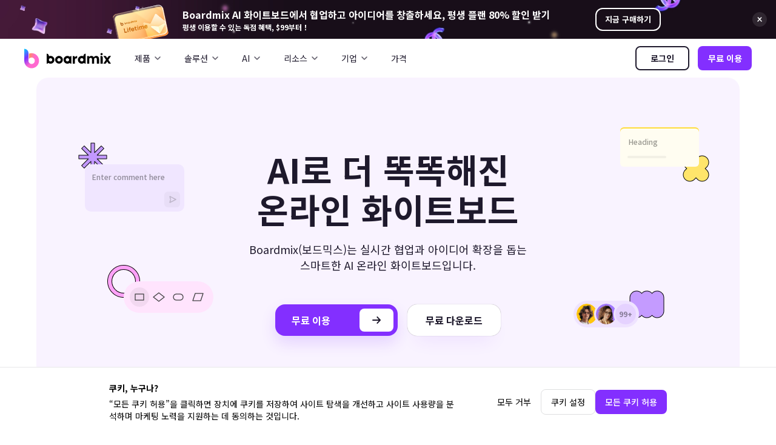

--- FILE ---
content_type: text/html
request_url: https://boardmix.com/kr/
body_size: 31873
content:
<!doctype html>
<html lang="ko">
<head>
<meta charset="UTF-8">
<meta name="viewport" content="width=device-width,user-scalable=0,initial-scale=1,maximum-scale=1, minimum-scale=1">
<meta name="keywords" content>
<meta name="description" content="Boardmix (보드믹스)는 온라인 화이트보드 기반의 실시간 협업 플랫폼으로, 마인드맵, 흐름도, 프로젝트 계획 등 다양한 도구를 통합해 팀워크를 강화하고 업무 효율을 극대화합니다. 지금 바로 보드믹스 AI로 새로운 경험을 만나보세요.">
<title>AI 기반 온라인 화이트보드 협업툴 | Boardmix (보드믹스)</title>
<link rel="canonical" href="https://boardmix.com/kr/">
<!-- Google Tag Manager -->
<script>
    (function (w, d, s, l, i) {
        w[l] = w[l] || [];
        w[l].push({
            'gtm.start': new Date().getTime(),
            event: 'gtm.js'
        });
        var f = d.getElementsByTagName(s)[0],
            j = d.createElement(s),
            dl = l != 'dataLayer' ? '&l=' + l : '';
        j.async = true;
        j.src =
            'https://www.googletagmanager.com/gtm.js?id=' + i + dl;
        f.parentNode.insertBefore(j, f);
    })(window, document, 'script', 'dataLayer', 'GTM-WDNXR73H');
</script>
<!-- End Google Tag Manager -->
<link rel="icon" href="https://cms.boardmix.com/images/board.ico" />
<link rel="stylesheet" href="https://boardmix.com/assets/css/bootstrap-edraw.min.css"
    title="boardmix"><script src="https://www.dwin1.com/82137.js" type="text/javascript" defer="defer"></script>
<link rel="preconnect" href="https://fonts.googleapis.com">
<link rel="preconnect" href="https://fonts.gstatic.com" crossorigin>
<link
	href="https://boardmix-public-ff.oss-eu-central-1.aliyuncs.com/cms/style/reset-v4.css"
	rel="stylesheet"
/>
<link href="https://fonts.googleapis.com/css2?family=Noto+Sans+KR:wght@400;500;700&display=swap" rel="stylesheet">
<!--<link rel="stylesheet"-->
<!--    href="https://boardmix-public-ff.oss-eu-central-1.aliyuncs.com/cms/style/board-oversea-common-2.css"-->
<!--    title="boardmix">-->
<style>.header--products--float-box{top:36px;}body{font-family:Noto Sans KR,-apple-system,BlinkMacSystemFont,Segoe UI,Roboto,Helvetica Neue,Arial,Noto Sans,sans-serif!important}.h1,.h2,.h3,.h4,.h5,.h6,h1,h2,h3,h4,h5,h6,p,div,span,ul,li,ol{font-family:Noto Sans KR,-apple-system,BlinkMacSystemFont,Segoe UI,Roboto,Helvetica Neue,Arial,Noto Sans,sans-serif!important}.content-main .px-btn{    padding: 0 23px;}.article-item-top .cover-img{    object-fit: cover;
    width: 100%;}article h2 {    position: relative;z-index: 0;} article p{    position: relative; z-index: 1;}.footer-copyright-left{    position: relative;  z-index: 1;}.footer-copyright-logo-image{    position: relative;z-index: 0;}.content .article-bottom-title{color:#19191A!important} .content  .article-bottom{background: #ffd6fc url(https://cms.boardmix.com/images/articles/bottom-card-3.png) center center / cover no-repeat;}.article-body.article-body h2 { font-size: 32px; font-weight: 700; line-height: 40px;}.article-body.article-body h2:not([id]){margin: 64px 0 24px;}.article-body.article-body  h3 { font-size: 22px;font-weight: 600; line-height: 40px;
} .article-body.article-body p{text-align: justify; text-justify: inter-word;} .article-body.article-body li{margin-bottom:8px}.header--unlogin,.header--login{display:none}.content p{    width: 100%;}</style>
<script>
    function getCookie(name) {
        var arr = document.cookie.match(new RegExp("(^| )" + name + "=([^;]*)(;|$)"));
        if (arr != null) {
            return unescape(arr[2]);
        }
        return null;
    }
</script>
    <style>.header--products--arrow{width:20px;}.media-logo{max-width: 22px;}
        .header--products--float-box .header--float-solution{width:fit-content!important}.header--float-solution .header--float-solution-lf{margin-right:28px}.header--float-solution .header--float-solution-lf:last-child{margin-right:0}.header--float-solution-lf-item-wrapper{display:flex;align-items:flex-start;gap:28px;width:fit-content}.header--float-solution-lf-item-wrap{min-width:216px;flex:1}.header--products--float-box .header--float-solution-lf-item{width:216px;font-weight:400}.header--float-solution .header--float-solution-lf{width:fit-content}.header--products--float-box.header--products--float-solution-box{transform:translateX(-24%)}.header--products .header--product-item{font-weight:400}@media screen and (max-width:980px){.header--products--float-box.header--products--float-solution-box{transform:none}.header--products--float-box .header--float-solution{flex-wrap:wrap;gap:20px}.header--float-solution-lf-item-wrap{min-width:fit-content}.header--float-solution-lf-item-wrapper{flex-wrap:wrap}}.header-text-gradient{font-size:14px;font-weight:800;background:linear-gradient(90deg,#473a6c,#8634ff,#ff3898);-webkit-background-clip:text;-webkit-text-fill-color:transparent;background-clip:text;color:#1e192c}
    </style><style>.header--float-solution-lf,.header--float-solution-lf-item-wrap{min-width:auto}.header--float-solution-lf-item{width:auto!important}.header-text-gradient{font-size:14px;font-weight:800;background:linear-gradient(90deg,#473a6c,#8634ff,#ff3898);-webkit-background-clip:text;-webkit-text-fill-color:transparent;background-clip:text;color:#1e192c}.header--link-img-wrap{margin-right:10px;background:#fff;border-radius:10px;overflow:hidden;position:relative}.header--link-img-wrap::before{content:"";pointer-events:none;position:absolute;width:calc(100% - 2px);height:calc(100% - 2px);border-radius:inherit;inset:1px;outline:1px solid rgba(0,0,0,.05)}.header--link-img{min-width:44px;height:44px}.header--panel--p{color:#1e192c;font-size:12px;font-weight:400;margin:2px 0 0;line-height:17px;opacity:.6}.header--panel-link{display:flex;align-items:center;padding:6px 56px 6px 6px;min-width:263px;position:relative;min-height:56px;border-radius:16px;transition:all .2s;cursor:pointer}.header--panel-link::after{content:"";transition:all .1s;pointer-events:none;position:absolute;width:18px;height:18px;border-radius:inherit;top:50%;transform:translateY(-50%);right:17px;opacity:0;transition:all .2s;background:url(https://boardmix-public-ff.oss-eu-central-1.aliyuncs.com/cms/2025/header-arrow.png) center center/cover no-repeat}.header--panel-link:hover .header--link-img-wrap{background:#fff}.header--panel-link:hover .header--link-img-wrap::before{outline:1px solid rgba(0,0,0,.1)}.header--panel-link:hover{background:rgba(247,247,247)}.header--panel-link:hover::after{opacity:1}.header--panel-link+.header--panel-link{margin-top:12px}.header--panel-subtitle{color:#1e192c;font-size:14px;font-weight:400;line-height:20px;display:block}</style>
    <style>
    .ed-footer.ed-footer-new .company-introduction dl dt{font-size:16px;font-weight:300}.ed-footer.ed-footer-new .company-introduction dl:not(:last-child){margin-right:7.1%}.ed-footer.ed-footer-new .company-introduction dl{min-width:10rem}.ed-footer.ed-footer-new .footer-copyright{margin-top:7.3125rem}.ed-footer.ed-footer-new .footer-copyright-left a{font-size:.875rem}@media screen and (max-width:1080px){.ed-footer.ed-footer-new .company-introduction dl:not(:last-child){margin-right:2.8%}}@media screen and (max-width:1260px){.ed-footer.ed-footer-new .footer-copyright{margin-top:2.5rem}}@media screen and (max-width:800px){.ed-footer .company-introduction{gap:1.5rem}.mobile-img-left{max-width:100%}.ed-footer .company-introduction dl{width:fit-content}.company-introduction-rt{flex-wrap:wrap;justify-content:flex-start;gap:1rem}}@media screen and (max-width:469px){.company-introduction-rt{justify-content:center}}
</style>
<link rel="stylesheet" href="https://boardmix-public-ff.oss-eu-central-1.aliyuncs.com/cms/js/swiper11.css">
<link href="https://boardmix-public-ff.oss-eu-central-1.aliyuncs.com/cms/js/aos.css" rel="stylesheet">
<link rel="stylesheet" href="https://boardmix-public-ff.oss-eu-central-1.aliyuncs.com/cms/js/reset-v1.css">

<style>[v-cloak]{display:none}:root{--transition-duration-fast:0.15s;--transition-duration-slow:0.3s}main>section+section:not([custom-gap]){padding:100px 0}.flex-end{display:flex;justify-content:flex-end}.bm-shadow,.pseudo-element-after,.pseudo-element-before,.pseudo-element-content{z-index:1;position:relative}.accordion-heading::after,.bm-shadow::after,.pseudo-element-after::after,.pseudo-element-before::before{position:absolute;top:0;left:0;content:"";height:100%;width:100%;z-index:-1;transition:all var(--transition-duration-fast)}ol,ul{padding-left:0}li,ol{list-style:none}.bm-shadow{border-radius:16px}.bm-shadow-8::after{top:8px;left:8px}.bm-shadow-6::after{top:6px;left:6px}.bm-shadow::after{border-radius:20px;background:#000}.bm-h2{color:#1e192c;font-size:46px;font-weight:900;max-width:692px;margin:0 auto 14px;text-align:center;line-height:63px}.everything-h2{font-size:70px;font-weight:900;color:#1e192c;max-width:644px;margin:0 auto;text-align:center}.bm-btn{border-radius:16px;box-shadow:0 12px 24px 0 rgba(131,47,255,.16);background:#832fff;display:inline-flex;justify-content:space-between;align-items:center;font-size:16px;font-weight:700;color:#fff;min-width:202px;height:52px;padding:0 7px 0 27px;outline:0!important}.bm-btn-hover,.bm-btn-outline-hover{outline:0!important;transition:all .2s cubic-bezier(.17,.84,.44,1)}.bm-btn-hover:active,.bm-btn-outline-hover:active{transform:scale(.94)}.bm-btn-hover{border:none!important}.bm-btn-hover:hover{background:#9751ff}.bm-btn-outline-hover{border:1px solid transparent}.bm-btn-outline-hover:hover{border:1px solid #832fff;color:#832fff}.bm-btn:hover{box-shadow:none;color:#fff}.bm-btn-download:active,.bm-btn:active{transform:scale(.94)}.bm-btn-arrow-wrap{border-radius:8px;background:#fff;width:56px;height:38px;margin-left:26px;display:flex;align-items:center;justify-content:center;background-size:141px 38px;background-image:url(https://cms.boardmix.com/images/home2024/bm-btn-arrow-wrap-bg.png);background-position:-85px 0;background-repeat:no-repeat;transition:all .2s ease-in-out}.bm-btn:hover .bm-btn-arrow-wrap{background-position:0 0}@keyframes btnArrowEffect{0%{background-position:-85px 0}20%{background-position:-50px 0}40%{background-position:-10px 0}60%{background-position:-3px 0}80%{background-position:2px 0}100%{background-position:0 0}}.bm-container{max-width:1220px;margin:0 auto;position:relative;z-index:1}.banner-buttons{margin-bottom:112px}.bm-btn-download{height:52px;min-width:148px;flex:1;border-radius:16px;box-shadow:0 20px 30px -15px rgba(131,47,255,.11),0 0 1px 0 rgba(0,0,0,.5);background:#fff;color:#1e192c;font-size:16px;transition:all var(--transition-duration-fast);font-weight:700;padding:0 29px;border:1px solid transparent}.bm-btn-download:hover{box-shadow:none;border:1px solid #832fff;color:#832fff}.banner-video-wrap{min-height:686px;width:100%;border-radius:16px;background-color:#000;position:relative;overflow:hidden;border:2px solid #000}.ai-video-player{max-width:1088px;margin:68px auto 0}.banner-video{width:100%;height:100%;object-fit:cover;position:absolute;left:0}.banner-video-after{opacity:0}.banner .banner-video-player{max-width:1220px}.banner .bm-container{text-align:center}.banner-video-player.show .banner-video-after{opacity:1}.banner-video-player.show .video-btn-mask{opacity:0;z-index:-1}.banner-bg{background:#f9f3ff;position:absolute;top:0;height:780px;left:50%;transform:translateX(-50%);z-index:0;width:calc(100vw - 120px)}.banner{padding:118px 0 80px;max-width:1920px;position:relative;margin:0 auto}.banner-h1{color:#1e192c;font-size:56px;font-weight:900;line-height:66px;margin:0 auto;max-width:650px}.banner-p{color:#1e192c;font-size:18px;font-weight:400;line-height:26px;margin:20px auto 52px;max-width:473px}.bg-rounded-rectangle{border-radius:10000px}.item-rounded-rectangle{background-position:0 0}.bg-diamond{background:url(https://cms.boardmix.com/images/home2024/banner-bg-diamond.svg) top center/cover no-repeat}.item-diamond{background-position:-34px 0}.bg-square{border-radius:20px}.item-square{background-position:-68px 0}.bg-parallelogram{background:url(https://cms.boardmix.com/images/home2024/banner-bg-parallelogram.svg) top center/cover no-repeat}.item-parallelogram{background-position:-102px 0}.banner-bg-switch-list{background:#ffe4fd;transition:all var(--transition-duration-fast);display:inline-flex;border-radius:100px;padding:10px}.banner-bg-switch-list:hover{background-color:#fff}main{position:relative}#banner-bg .pseudo-element-after::after,.accordion-heading::after,.sprite-item,.stories-user::after{background-image:url(https://cms.boardmix.com/images/home2024/banner-sprite.png);background-size:247px 546px}.banner-bg-switch-item{width:32px;height:32px;border-radius:50%;cursor:pointer;transition:.2s cubic-bezier(.17,.84,.44,1)}.banner-bg-switch-item::before{opacity:0;border-radius:50%;visibility:hidden;background:rgba(0,0,0,.05)}.banner-bg-switch-item:hover{transform:scale(.9)}.banner-bg-switch-item__active::before{opacity:1;visibility:visible}.banner-bg-comment{z-index:10;top:143px;position:absolute;transition:all var(--transition-duration-fast);border-radius:6px;left:140px}.banner-bg-comment-wrap{width:164px;min-height:76px;background:#f0e6ff;border-radius:10px;transition:all var(--transition-duration-fast);padding:10px 7px 7px 10px}.banner-bg-card{position:absolute;z-index:10;top:84px;right:127px}#banner-bg .pseudo-element-after::after{position:absolute;width:60px;height:60px;z-index:-1;pointer-events:none}.banner-bg-comment::after{background-position:0 -34px;left:-17px;top:-42px}.banner-bg-card::after{background-position:-62px -34px;left:95px;top:36px}.banner-bg-switch::after{background-position:-125px -34px;left:-30px;top:-30px}.banner-bg-comment-wrap:hover{background-color:#fff;filter:drop-shadow(0 0 .5px rgba(0, 0, 0, .2))}.banner-bg-switch{position:absolute;z-index:10;top:336px;left:204px}.banner-bg .pseudo-element-after{width:60px;height:60px}.banner-bg-comment-textarea{font-size:12px;font-weight:500;color:#191a1e;max-height:96px;width:100%;margin-bottom:8px}textarea::-webkit-scrollbar{width:4px;height:4px}textarea::-webkit-scrollbar-thumb{background:rgba(6,13,20,.18);border-radius:2px}::-webkit-scrollbar-thumb:hover{background:rgba(4,9,13,.37)}.banner-bg-comment-textarea::placeholder{color:rgba(0,0,0,.4)}.banner-bg-comment-send{width:26px;height:26px;background-position:-108px -96px;background-color:rgba(0,0,0,.03);border-radius:6px;cursor:pointer;transition:backgroundColor var(--transition-duration-fast)}.banner-bg-comment-send:hover{transform:scale(.9,.9);background-position:-136px -96px;background-color:#832fff}.banner-bg-comment-send__active{background-position:-136px -96px;background-color:#832fff;transform-origin:50% 50% 0;transition:transform var(--transition-duration-fast)}.banner-bg-comment-send__active:active{background-color:#7730de}.banner-bg-comment-number{width:24px;height:24px;border:2px solid #fff;border-radius:12px 12px 12px 0;box-shadow:0 1px 2px 0 rgba(0,0,0,.25);background:#832fff;color:#fff;font-size:12px;position:absolute;right:0;top:-32px;transform-style:preserve-3d;will-change:transform;display:flex;align-items:center;justify-content:center}.banner-bg-comment-number__effect{animation:commentCountEffect .13s forwards}.banner-bg-card-item{min-height:56px;width:130px;margin-bottom:8px}.banner-bg-card-item .pseudo-element-content{border-radius:6px;background:#fffdf1;transition:all var(--transition-duration-fast);padding:14px 12px}.banner-bg-card-item::before{background-color:#ffdc3b;border-radius:6px;top:-2px}.banner-bg-card-item:nth-child(2)::before{background-color:#a05eff}.banner-bg-card-item:hover .pseudo-element-content{background:#fff!important;box-shadow:0 0 1px 0 rgba(0,0,0,.2)}.banner-bg-card-item:nth-child(2) .pseudo-element-content{background-color:#f0e6ff}.banner-bg-card-item:nth-child(2)::after{background-color:#a05eff}.banner-bg-card-textarea{font-size:12px;font-weight:500;color:#191a1e;margin-bottom:8px;width:106px;line-height:12px}.banner-bg-card-textarea::placeholder{color:rgba(0,0,0,.4)}.banner-bg-card-bar{border-radius:2px;background:rgba(0,0,0,.05);width:64px;height:4px}.banner-bg-card-item:hover+.banner-bg-card-wrap,.banner-bg-card:hover .banner-bg-card-wrap{opacity:1;visibility:visible}.banner-bg-card-btn{border-radius:6px;box-shadow:0 0 1px 0 rgba(0,0,0,.2);width:24px;height:24px}.banner-bg-card-btn-add{background-position:-164px -96px}.banner-bg-card-wrap{background:#fff;opacity:0;visibility:hidden;border-radius:6px;transition:all var(--transition-duration-fast);display:inline-block;cursor:pointer}.banner-bg-card-wrap:hover{opacity:.9!important;transform:scale(.9)}.banner-bg-card-btn-minus{background-position:-190px -96px}.banner-bg-avatar{position:absolute;z-index:10;top:368px;right:226px}.banner-bg-avatar::after{background-position:-187px -34px;right:-43px;top:-24px;left:auto}.banner-bg-avatar-wrap{background-color:#efe3ff;display:inline-flex;border-radius:60px;padding:2px;transition:width var(--transition-duration-fast);cursor:pointer;width:108px}.banner-bg-avatar-wrap:hover{background-color:#fff;width:140px}.banner-bg-avatar-wrap:hover .banner-bg-avatar-item-text{background-color:#f2f2f2}.banner-bg-avatar-wrap:hover .banner-bg-avatar-item{border-color:#fff}.banner-bg-avatar-wrap:hover .banner-bg-avatar-item-3{opacity:1;min-width:40px;width:40px;visibility:visible}.banner-bg-avatar-item{min-width:40px;height:40px;display:flex;align-items:center;justify-content:center;border-width:3px;border-style:solid;border-color:#efe3ff;border-radius:50%;color:rgba(0,0,0,.4);font-weight:600;font-size:12px}.banner-bg-avatar-item+.banner-bg-avatar-item{margin-left:-8px}.banner-bg-avatar-item-1{background-position:0 -96px}.banner-bg-avatar-item-2{background-position:-36px -96px}.banner-bg-avatar-item-3{background-position:-72px -96px;opacity:0;min-width:0;width:0;visibility:hidden;transition:all var(--transition-duration-fast)}.banner-bg-avatar-item-text{background:#e5d2ff;position:absolute;right:2px}.video-btn-mask{inset:0;position:absolute;cursor:pointer}.video-btn-wrap{width:68px;height:68px;z-index:2;position:relative;cursor:pointer}.video-btn{width:68px;height:68px;background-position:0 -138px;background-color:#832fff;border-radius:50%;cursor:pointer;position:relative}.video-btn-ripple-outer{border-radius:50%;inset:0;position:absolute;animation:rippleEffectOuter 4s ease-out infinite;background-color:#832fff}.video-btn-ripple-inner{inset:0;border-radius:50%;position:absolute;animation:rippleEffectInner 4s ease-out infinite;background-color:#832fff}.ed-center{display:flex;align-items:center;justify-content:center}.ed-vertical-center{display:inline-flex;align-items:center}.bm-ml-3{margin-left:16px}.workflow-pane{opacity:0;width:100%;justify-content:space-between;display:none}.team-accordion{justify-content:space-between;width:100%;display:flex;margin-top:62px;gap:44px}.accordion-left{width:380px;min-height:800px}.feature-img-wrap-switch{opacity:0;width:100%;height:0;visibility:hidden;border-radius:8px;display:none;transition:.2s cubic-bezier(.17,.84,.44,1)}.feature-img-wrap-switch.active{opacity:1;height:100%;display:block;visibility:visible}.accordion-right{height:682px;max-width:776px}.accordion-img{    border-radius: 16px;    background: #fff;width:100%;height:100%;border:1px solid #000;border-radius:inherit}.accordion-heading::after{width:20px;height:20px;top:50%;right:0;left:auto;transition:transform 250ms;z-index:22;background-position:-70px -138px;transform:translateY(-50%) rotate(0)}.accordion-img-wrap{display:none;opacity:0;transition:all var(--transition-duration-slow)}.workflow-pane.active{opacity:1;display:flex}.workflow-pane.active .workflow-left{animation:workflowTextFadeInOut .3s}.workflow-pane.active .workflow-right{display:block;animation:workflowImgFadeIn .25s}.accordion-img-wrap.active{opacity:1;display:block;animation:teamImgFadeIn .25s}.workflow-right{width:100%;height:580px;max-width:770px;border:1px solid #000}.workflow-img{background: #fff; border-radius: 16px;width:100%;height:100%;object-fit:cover}.workflow-left{max-width:380px}.workflow-tabs{display:flex;margin:38px 0 66px}.workflow-tab{border:1px solid rgba(0,0,0,.1);border-radius:12px;background:#fff;height:116px;transition:all var(--transition-duration-fast);margin:0 7px;flex:1;text-align:center;font-size:16px;font-weight:700;color:#1e192c;outline:0!important}.workflow-tab .sprite-item,.workflow-tab .workflow-span{transition:all var(--transition-duration-fast);opacity:.5}.workflow-tab.active .sprite-item,.workflow-tab.active .workflow-span{opacity:1}.workflow-tab:hover{transform:scale(.94)}.workflow-tab.active{background:#f0e6ff;border-color:transparent}.workflow-tabs .sprite-item{width:42px;height:42px;margin:0 auto 8px}.workflow-content{position:relative}.workflow-icon-1{background-position:0 -208px}.workflow-icon-2{background-position:-44px -208px}.workflow-icon-3{background-position:-88px -208px}.workflow-icon-4{background-position:-132px -208px}.workflow-icon-5{background-position:-176px -208px}.workflow-h3{color:#1e192c;font-size:32px;font-weight:700;line-height:38px}.workflow-p{color:rgba(30,25,44,.7);font-size:16px;font-weight:400;line-height:-1px;margin:24px 0 70px}.accordion-heading{color:#1e192c;font-size:20px;font-weight:700;position:relative;height:27px;display:flex;align-items:center;margin-bottom:0}.accordion-content .pseudo-element-after{color:rgba(30,25,44,.6);font-size:16px;font-weight:400;text-align:left;margin-bottom:15px;padding-left:13px;line-height:22px}.accordion-content .pseudo-element-after::after{width:6px;height:6px;background:#1e192c;border-radius:50%;top:8px}.accordion-panel{padding:20px 28px 20px 28px;border-radius:16px;margin-bottom:15px;position:relative;transition:padding .2s cubic-bezier(.17,.84,.44,1),background .2s cubic-bezier(.17,.84,.44,1),transform .2s cubic-bezier(.17,.84,.44,1);cursor:pointer;min-height:68px}.accordion-panel:active{transform:scale(.96)}.accordion-panel:hover{background-color:#f0e6ff}.accordion-panel.active{padding:28px;background-color:#f0e6ff;min-height:356px}.accordion-panel.active .accordion-heading::after{transform:translateY(-50%) rotate(-180deg)}.accordion-panel.active .accordion-content{min-height:252px;display:block;height:auto}.accordion-panel .bm-btn{opacity:0;visibility:hidden}.accordion-panel.active .bm-btn{opacity:1;visibility:visible;margin-top:53px}.accordion-content{-webkit-transition:height 250ms;transition:height 250ms;height:0;margin:20px 0 0;display:none}.ai{padding:120px 0 128px;background-color:#f2e9ff;text-align:center}.ai-p{color:#1e192c;font-size:16px;font-weight:500;line-height:-1px;max-width:586px;margin:0 auto 34px}.stories-item{padding:30px;min-height:500px;border-radius:16px;color:#1e192c;font-size:20px;font-weight:500;line-height:30px;background:#f6f6f6;display:flex;flex-direction:column;justify-content:space-between;user-select:none}.swiper-slide::after{display:none}.swiper-slide-active{border:1px solid #000}.swiper-slide-active::after{display:block}.swiper-slide-active .stories-item{background-color:#fff}.swiper-container{margin:74px auto 0;position:relative;overflow:hidden;list-style:none;padding:0;z-index:1}.stories-user{padding-left:77px;height:58px;font-size:18px;font-weight:700;padding-top:5px;line-height:24px}.stories-user-1::after{background-position:0 -258px}.stories-user-2::after{background-position:-60px -258px}.stories-user-3::after{background-position:-120px -258px}.stories-user-4::after{background-position:-180px -258px}.stories-user-5::after{background-position:0 -318px}.stories-user::after{width:58px;height:58px;border-radius:50%}.stories-user-span{color:#1e192c;font-size:14px;font-weight:400;line-height:19px;text-align:left;display:block;margin-top:4px}.templates{background-color:#fff5dd;text-align:center}.templates-grid{display:grid;gap:33px;margin:68px 0 68px;grid-template-columns:repeat(auto-fill,minmax(384px,1fr))}.templates-grid .bm-shadow::after{opacity:0;visibility:hidden;transform:translate(-4px,-4px);transition:all var(--transition-duration-slow)}.templates-grid .bm-shadow-6.hover::after{transform:translate(0,0);opacity:1;visibility:visible}.templates-item{text-align:left;border-radius:16px;background-color:#fff;box-shadow:0 2px 4px 0 rgba(0,0,0,.03)}.templates-item-mask{width:100%;height:100%;border-radius:16px;border:1px solid rgba(0,0,0,.1);position:absolute;left:0;top:0;z-index:2}.templates-item-mask:hover{border:1px solid #000}.bm-shadow-6.hover .templates-item-top-cover,.templates-item-top-cover:hover{opacity:1;visibility:visible}.templates-item-top{height:306px;border-radius:16px 16px 0 0;position:relative;overflow:hidden}.templates-item-top-cover{position:absolute;top:0;height:306px;border-radius:16px 16px 0 0;width:100%;border-bottom:none;background-color:rgba(255,255,255,.79);opacity:0;visibility:hidden;transition:opacity 250ms ease 0s,visibility 250ms ease 0s}.templates-item-btn{height:50px;line-height:50px;border-radius:16px;margin-right:14px;font-size:16px;font-weight:700;padding:0 16px;cursor:pointer;color:#000;border:1px solid transparent;background-color:#fff;box-shadow:0 20px 30px -15px rgba(0,0,0,.12),0 0 2px 0 rgba(0,0,0,.5)}.templates-item-use{background:#832fff;color:#fff;box-shadow:none}.templates-item-use:hover{color:#fff}.templates-item-btn:active{box-shadow:none}.templates-h3{color:#1e192c;font-size:18px;font-weight:900;margin:0;padding:22px 26px 10px;position:relative;z-index:5}.templates-p{    min-height: 94px;color:rgba(30,25,44,.7);font-size:16px;padding:0 26px 22px;position:relative;z-index:5;margin-bottom:0}.templates-item-img{width:100%;object-fit:cover}.stories{padding:140px 0}.stories-buttons{margin-top:58px}.stories-button{width:50px;height:50px;border-radius:16px;box-shadow:0 10px 20px 0 rgba(0,0,0,.04),0 0 1px 0 rgba(0,0,0,.25);margin-right:50px;cursor:pointer;background-color:#000;transition:all .1s ease-in-out}.stories-button:active{transform:scale(.94)}.stories-button-prev{background-position:-92px -138px}.stories-button-next{background-position:-144px -138px}.signup{text-align:center;height:480px;background:#ffdffc url(https://cms.boardmix.com/images/home2024/signup-bg.png) center center/auto 480px no-repeat}.signup-h2{color:#1e192c;font-size:40px;font-weight:900;line-height:-1px}.signup-p{color:rgba(30,25,44,.8);font-size:18px;margin:19px auto 45px;max-width:594px}.login-input-tips{color:#ff1e4d;font-size:14px;position:absolute;left:0;bottom:0;opacity:0;transition:all .15s}.signup-wrap{display:inline-flex;align-items:center;justify-content:center;padding-bottom:25px;flex-wrap:wrap}.bottom-soon-login-input{border-radius:16px;box-shadow:0 20px 30px -15px rgba(131,47,255,.11),0 0 1px 0 rgba(0,0,0,.5);background:#fff;height:52px;margin-right:13px;width:296px;text-align:left;padding-left:14px;border:2px solid transparent;transition:border .15s,color .15s}.empty-danger~.tips-empty{opacity:1}.invalid-danger~.tips-invalid{opacity:1}.bottom-soon-login-input::placeholder{color:rgba(30,25,44,.7);font-size:18px}.bottom-soon-login-input:hover{box-shadow:0 0 2px 0 rgba(0,0,0,.5)}.bottom-soon-login-input:focus{color:#1e192c;border:2px solid #832fff;box-shadow:0 20px 30px -15px rgba(131,47,255,.11),0 0 1px 0 rgba(0,0,0,.5)}.bottom-soon-login-input.danger{border:2px solid #ff1e4d}.signup .bm-btn{height:52px;padding-left:20px}.feature-text{width:40vw;z-index:20;position:sticky;top:0;height:100vh;display:flex;align-items:center}.feature-text-wrap{max-width:355px}.feature-effect{position:sticky;top:0;height:100vh}.features .feature-icon{width:70px;height:70px;border-radius:100px;box-shadow:0 10px 20px 0 rgba(0,0,0,.05),0 0 1px 0 rgba(0,0,0,.25);background-color:#fff}.feature-1 .feature-icon{background-position:0 -378px}.feature-2 .feature-icon{background-position:-72px -378px}.feature-3 .feature-icon{background-position:-144px -378px}.feature-h2{color:#1e192c;font-size:32px;font-weight:700;line-height:38px;text-align:left;margin:24px 0 18px}.feature-p{color:rgba(30,25,44,.8);font-size:16px;font-weight:400;margin-bottom:70px}.feature-switch{display:flex;margin-bottom:81px}.feature-switch .sprite-item{width:44px;height:44px;border-radius:16px;font-size:0;margin-right:16px;cursor:pointer;transition:transform var(--transition-duration-fast)}.feature-switch .sprite-item:hover{transform:scale(.96)}.feature-switch .sprite-item.active{background-color:#eadcff}.feature-switch-1{background-position:-46px -456px}.feature-switch-1.active{background-position:-46px -502px}.feature-switch-2{background-position:0 -456px}.feature-switch-2.active{background-position:0 -502px}.feature-switch-3{background-position:-92px -456px}.feature-switch-3.active{background-position:-92px -502px}.feature-switch-4{background-position:-138px -456px}.feature-switch-4.active{background-position:-138px -502px}.feature-switch-5{background-position:-184px -456px}.feature-switch-5.active{background-position:-184px -502px}@keyframes workflowTextFadeInOut{0%{opacity:0}100%{opacity:1}}@keyframes workflowImgFadeIn{0%{opacity:0;transform:translateY(2%)}to{opacity:1;transform:translateY(0)}}@keyframes teamImgFadeIn{0%{transform:translateY(3%)}to{transform:translateY(0)}}@keyframes rippleEffectInner{0%,30%{opacity:.25;transform:scale(1)}to{opacity:0;transform:scale(2)}}@keyframes rippleEffectOuter{0%{opacity:.15;transform:scale(1)}80%,to{opacity:0;transform:scale(2.5)}}@keyframes commentCountEffect{0%{transform:translate3d(0,-64px,0) scale3d(.4,.4,1);opacity:0}20%{transform:translate3d(0,-64px,0) scale3d(.99808,.99808,1);opacity:0}40%{transform:translate3d(0,-64px,0) scale3d(1.04795,1.04795,1);opacity:0}60%{transform:translate3d(0,-9.51168px,0) scale3d(.974404,.974404,1);opacity:1}80%{opacity:1;transform:translate3d(0,5.09888px,0) scale3d(1.01238,1.01238,1)}100%{opacity:1;transform:translate3d(0,0,0) scale3d(1,1,1)}}.soon-login{transition:all .3s ease 0s;transform:translateY(100%);position:fixed;bottom:0;border-top:1px solid rgba(18,17,42,.07);background:#fff;width:100%;min-height:100px;padding:20px 0;z-index:999;display:flex;align-items:center}.soon-login-wrap{display:flex;width:100%;align-items:center;justify-content:space-between;max-width:1200px;margin:0 auto;height:100%;box-sizing:content-box;padding:0 24px;flex-wrap:wrap}.soon-login.active{transform:translateY(0)}.soon-login-b{color:#1e192c}.soon-login-p{margin:4px 0 0;font-size:14px;color:rgba(30,25,44,.8)}.soon-login-input{transition:all .3s ease 0s;border:1px solid rgba(5,4,16,.09);border-radius:8px;max-width:240px;color:#1e192c;padding-left:12px;height:40px;max-width:240px;flex:1;font-size:14px;background:#fff!important}.soon-login-input:-webkit-autofill,.soon-login-input:-webkit-autofill:active,.soon-login-input:-webkit-autofill:focus,.soon-login-input:-webkit-autofill:hover{box-shadow:0 0 0 1000px inset #fff}input:-webkit-autofill::selection{background-color:#9072ff!important;color:#fff!important}.soon-login-input:hover{border:1px solid rgba(5,4,16,.18)}.soon-login-input:active,.soon-login-input:focus,.soon-login-input:focus-visible{border:1px solid #7856ff;outline:0}.soon-login-input.danger{border:1px solid #ff6359}.soon-login-tips{color:#ff6359;font-size:12px;position:absolute;bottom:-5px;width:100%;left:0;opacity:0;transform:translateY(100%)}.soon-login-input.danger+.soon-login-tips{opacity:1}.soon-login-input::placeholder{color:rgba(30,25,44,.4);font-size:14px}.soon-login-rt{position:relative;display:flex;min-width:365px}.soon-login-btn.soon-login-btn{min-width:111px;margin-left:14px;height:40px;outline:0;border:none;font-size:14px;font-weight:700;border-radius:8px;padding:0;justify-content:center}.feature-item{position:relative;min-height:780px}.feature-item-bg{position:absolute;height:100%;width:100%;background-repeat:no-repeat;background-size:100% 100%;backface-visibility:hidden}.feature-item-wrapper{min-width:1180px;width:100%;display:flex;position:relative;margin:0 auto}.feature-reverse{flex-direction:row-reverse}.feature-reverse .feature-sticky-wrap{flex-direction:row-reverse}.feature-reverse .feature-descriptions{margin-right:40px;margin-left:0}.global-banner:not(.d-none)~main .feature-sticky-wrap{top:128px}.feature-sticky-wrap{display:flex;top:64px;height:100vh;position:sticky;overflow:hidden;width:100%}.feature-slide{position:absolute;left:50%;transform:translateX(-50%);top:0;backface-visibility:hidden;opacity:0;height:100%;display:flex;align-items:center}.feature-img-wrap{position:relative;max-width:1600px;width:69.15vw;min-width:1024px;min-height:576px;border-radius:8px;object-fit:contain;box-shadow:0 20px 40px 0 rgba(0,0,0,.05),0 0 1px 0 rgba(0,0,0,.25)}.feature-descriptions,.feature-item-slides{display:inline-block;flex-shrink:0}.feature-item-slides{display:flex;align-items:center;justify-content:flex-start}.feature-descriptions{min-width:380px;width:26.38888889vw;margin-right:113px;margin-left:10.14%;display:flex;justify-content:center;flex-direction:column;height:calc(100vh - 128px);backface-visibility:hidden;opacity:0}@media (max-width:1270px){.features{display:none}.bm-container{padding:0 24px}}@media (max-width:1200px){#banner-bg .pseudo-element-after{display:none}.team-accordion,.workflow-pane,.workflow-tabs{flex-wrap:wrap}.workflow-tab{min-width:120px;margin:7px}.workflow-right{margin-top:32px}.team-accordion{justify-content:center}.everything-h2{text-align:center}}[style='color:red;position: fixed;z-index: 999999999999999;pointer-events: none;top: 0px;']{display:none;}</style>
</head>
<body data-pro="boardmix" data-cat="template" data-nav="basic" data-sys="auto" data-dev="auto" data-tar="auto" data-lan="ko">
<a href="https://boardmix.com/kr/boardmix-lifetime-deal/" 
target="_blank" 
class="global-banner" 
style="display:block;background: #1b111e url(https://boardmix-public-ff.oss-eu-central-1.aliyuncs.com/cms/2024black/banner-top3.jpeg) center center / cover no-repeat;">
			<div class="global-banner-wrap" style="    max-width: 900px;">
				<div class="global-banner-text">
					<span class="global-banner-price" style="white-space: nowrap;font-size:16px">
					    Boardmix AI 화이트보드에서 협업하고 아이디어를 창출하세요, 평생 플랜 80% 할인 받기</span><br />평생 이용할 수 있는 독점 혜택, $99부터！
				</div>
				<div class="global-banner-btn">지금 구매하기</div>
			</div>
			<img src="https://cms.boardmix.com/images/lifetime/banner-close.svg"
	class="global-banner-close" alt="activity banner"/>
		</a>
		
  <header class="header">
	<div class="header--container">
		<a href="https://boardmix.com/kr/" class="header--brand"
			><img
				src="https://cms.boardmix.com/images/board-logo@32.svg"
				class="logo-black"
				alt="logo" />
			<img
				src="https://cms.boardmix.com/images/board-logo-white.svg"
				class="logo-white"
				alt="logo "
				style="width: 144px"
		/></a>
		<div class="header--expand">
			<i
				class="wsc-icon aria-expanded-false-show expand-icon"
				data-icon="symbol-menu"
			></i
			><i
				class="wsc-icon aria-expanded-true-show shrink-icon d-none"
				data-icon="symbol-close"
				style="width: 14px; left: -4px"
			></i>
		</div>
		<div class="header--menu--mask"></div>
		<div class="header--content">
			<div class="header--first">
				<div class="header--item header--products">
					<div class="d-flex">
						<span>제품</span
						><svg
							class="header--products--arrow"
							viewBox="0 0 20 20"
						>
							<use href="#header-dropdown--arrow"></use>
						</svg>
					</div>
					<div
						class="header--products--float-box header--products--float-solution-box"
					>
						<div
							class="header--float-products"
							style="height: auto"
						>
							<div class="header-panel--column header-logos">
								<div
									class="header--panel-link"
									data-nav-link=""
								>
									<div class="header--link-img-wrap">
										<img
											loading="lazy"
											src="https://boardmix-public-ff.oss-eu-central-1.aliyuncs.com/cms/2025/product-board.png"
											class="header--link-img"
											alt="博思白板"
										/>
									</div>
									<div class="header--panel-subtitle">
										<a
											href="https://boardmix.com/kr/online-whiteboard/"
											>Boardmix(보드 믹스) </a
										>
										<p class="header--panel--p">
											온라인 협업 화이트보드
										</p>
									</div>
								</div>
								<div
									class="header--panel-link"
									data-nav-link=""
								>
									<div class="header--link-img-wrap">
										<img
											loading="lazy"
											src="https://boardmix-public-ff.oss-eu-central-1.aliyuncs.com/cms/2025/product-sdk.png"
											class="header--link-img"
											alt="博思白板SDK"
										/>
									</div>
									<div class="header--panel-subtitle">
										<a href="https://boardmix.com/kr/sdk-integration/"
											>Boardmix SDK </a
										>
										<p class="header--panel--p">
											Boardmix 개발자 플랫폼
										</p>
									</div>
								</div>
								<div
									class="header--panel-link"
									data-nav-link=""
								>
									<div class="header--link-img-wrap">
										<img
											loading="lazy"
											src="https://boardmix-public-ff.oss-eu-central-1.aliyuncs.com/cms/2025/product-pixso.png"
											class="header--link-img"
											alt="博思设计"
										/>
									</div>
									<div class="header--panel-subtitle">
										<a href="https://pixso.net/kr/">Pixso(픽소) </a>
										<p class="header--panel--p">
											UI/UX 도구, 피그마 대안
										</p>
									</div>
								</div>
								<div
									class="header--panel-link"
									data-nav-link=""
								>
									<div class="header--link-img-wrap">
										<img
											loading="lazy"
											src="https://boardmix-public-ff.oss-eu-central-1.aliyuncs.com/cms/assets/presenti-logo.png"
											class="header--link-img"
											alt="Presenti AI "
										/>
									</div>
									<div class="header--panel-subtitle">
										<a href="https://presenti.ai/kr/"
											>Presenti AI </a
										>
										<p class="header--panel--p">
											AI PPT 제작 도구, Gamma 대안
										</p>
									</div>
								</div>
								<!-- <div
									class="header--panel-link"
									data-nav-link=""
								>
									<div class="header--link-img-wrap">
										<img
											loading="lazy"
											src="https://boardmix-public-ff.oss-eu-central-1.aliyuncs.com/cms/2025/product-ppt.png"
											class="header--link-img"
											alt="博思AIPPT"
										/>
									</div>
									<div class="header--panel-subtitle">
										<a href="https://presenti.ai/"
											>Presenti AI </a
										>
										<p class="header--panel--p">
											AI PPT maker, Gamma alternative
										</p>
									</div>
								</div> -->
							</div>
						</div>
					</div>
				</div>
				<div class="header--item header--products">
					<div class="d-flex">
						<span>솔루션 </span
						><svg
							class="header--products--arrow"
							viewBox="0 0 20 20"
						>
							<use href="#header-dropdown--arrow"></use>
						</svg>
					</div>
					<div
						class="header--products--float-box header--products--float-solution-box"
					>
						<div
							class="header--float-products header--float-solution"
							style="height: auto"
						>
							<div class="header--float-solution-lf">
								<div
									class="header--float-solution-lf-title header--float-solution-lf-scene"
								>
									다이어그램 
								</div>
								<div
									class="header--float-solution-lf-item-wrapper"
								>
									<div
										class="header--float-solution-lf-item-wrap"
									>
										<a
											href="https://boardmix.com/kr/mind-map/"
											class="header--float-solution-lf-item"
											>마인드맵 </a
										>
										<a
											href="https://boardmix.com/kr/flow-chart/"
											class="header--float-solution-lf-item"
											>플로우차트 
										</a>
										<a
											href="https://boardmix.com/kr/er-diagram/"
											class="header--float-solution-lf-item"
											>ER 다이어그램  </a
										><a
											href="https://boardmix.com/kr/uml-diagram/"
											class="header--float-solution-lf-item"
											>UML 다이어그램 </a
										><a
											href="https://boardmix.com/kr/organizational-chart/"
											class="header--float-solution-lf-item"
											>조직도
										</a>
									</div>
									<div
										class="header--float-solution-lf-item-wrap"
									>
										<a
											href="https://boardmix.com/kr/smart-goals/"
											class="header--float-solution-lf-item"
											>SMART 목표 설정</a
										><a
											href="https://boardmix.com/kr/diagram-maker/"
											class="header--float-solution-lf-item"
											>다이어그램 작성기 </a
										><a
											href="https://boardmix.com/kr/business-model-canvas/"
											class="header--float-solution-lf-item"
											>비즈니스 모델 캔버스</a
										><a
											href="https://boardmix.com/kr/customer-journey-map/"
											class="header--float-solution-lf-item"
											>사용자 여정 지도 </a
										><a
											href="https://boardmix.com/kr/architecture-diagram/"
											class="header--float-solution-lf-item"
											>아키텍처 다이어그램 </a
										>
									</div>
								</div>
							</div>
							<div class="header--float-solution-lf">
								<div
									class="header--float-solution-lf-title header--float-solution-lf-scene"
								>
									워크플로우 
								</div>
								<a
									href="https://boardmix.com/kr/scrum-tool/"
									class="header--float-solution-lf-item"
									>스크럼 도구 </a
								>
								<a
									href="https://boardmix.com/kr/brainstorming/"
									class="header--float-solution-lf-item"
									>브레인스토밍</a
								><a
									href="https://boardmix.com/kr/hybrid-work/"
									class="header--float-solution-lf-item"
									>팀 협업</a
								><a
									href="https://boardmix.com/kr/research-and-analysis/"
									class="header--float-solution-lf-item"
									>리서치 및 분석 </a
								><a
									href="https://boardmix.com/kr/meeting-and-workshops/"
									class="header--float-solution-lf-item"
									>회의 및 워크숍</a
								><a
									href="https://boardmix.com/kr/product-planning/"
									class="header--float-solution-lf-item"
									>제품 기획</a
								>
							</div>
						</div>
					</div>
				</div>
				<div class="header--item header--products">
					<div class="d-flex">
						<span>AI</span
						><svg
							class="header--products--arrow"
							viewBox="0 0 20 20"
						>
							<use href="#header-dropdown--arrow"></use>
						</svg>
					</div>
					<div
						class="header--products--float-box header--products--float-solution-box"
					>
						<div
							class="header--float-products header--float-solution"
							style="height: auto"
						>
							<div class="header--float-solution-lf">
								<div
									class="header--float-solution-lf-title header--float-solution-lf-scene"
								>
									창의성 & 다이어그램 
								</div>
								<a
									href="https://boardmix.com/kr/ai-mind-map/"
									class="header--float-solution-lf-item"
									>AI 마인드맵 </a
								><a
									href="https://boardmix.com/kr/ai-flowchart/"
									class="header--float-solution-lf-item"
									>AI 플로우차트 </a
								><a
									href="https://boardmix.com/kr/ai-user-journey-map/"
									class="header--float-solution-lf-item"
									>AI 사용자 여정 지도 </a
								>
								<a
									href="https://boardmix.com/kr/ai-fishbone-diagram/"
									class="header--float-solution-lf-item"
									>AI 피시본 다이어그램</a
								>
							</div>
							<div class="header--float-solution-lf">
								<div
									class="header--float-solution-lf-title header--float-solution-lf-scene"
								>
									계획 & 처리 
								</div>
								<a
									href="https://boardmix.com/kr/ai-business-model-canvas/"
									class="header--float-solution-lf-item"
									>AI 비즈니스 모델 캔버스 </a
								><a
									href="https://boardmix.com/kr/ai-swot-analysis/"
									class="header--float-solution-lf-item"
									>AI SWOT 분석</a
								><a
									href="https://boardmix.com/kr/ai-value-chain/"
									class="header--float-solution-lf-item"
									>AI 가치 사슬 분석</a
								>
							</div>
							<div class="header--float-solution-lf">
								<div
									class="header--float-solution-lf-title header--float-solution-lf-scene"
								>
									전략 & 분석 
								</div>
								<a
									href="https://boardmix.com/kr/ai-user-persona/"
									class="header--float-solution-lf-item"
									>AI 사용자 페르소나 </a
								><a
									href="https://boardmix.com/kr/ai-smart-goal-generator/"
									class="header--float-solution-lf-item"
									>AI SMART 목표 </a
								><a
									href="https://boardmix.com/kr/bcg-matrix-ai-generator/"
									class="header--float-solution-lf-item"
									>AI BCG 매트릭스 </a
								>
							</div>
							<div class="header--float-solution-lf">
								<div
									class="header--float-solution-lf-title header--float-solution-lf-scene"
								>
									스마트 크리에이션
								</div>
								<a
									href="https://boardmix.com/kr/ai-whiteboard/"
									class="header--float-solution-lf-item"
									>AI 화이트보드 </a
								><a
									href="https://boardmix.com/kr/ai-ppt/"
									class="header--float-solution-lf-item"
									>AI 프레젠테이션 </a
								><a
									href="https://boardmix.com/kr/ai-resume-builder/"
									class="header--float-solution-lf-item"
									>AI 이력서 작성기 </a
								>
							</div>
						</div>
					</div>
				</div>
				<div class="header--item header--products">
					<div class="d-flex">
						리소스 <svg
							class="header--products--arrow"
							viewBox="0 0 20 20"
						>
							<use href="#header-dropdown--arrow"></use>
						</svg>
					</div>
					<div
						class="header--products--float-box header--products--float-solution-box"
					>
						<div
							class="header--float-products header--float-solution"
							style="height: auto"
						>
							<div class="header--float-solution-lf">
								<div
									class="header--float-solution-lf-title header--float-solution-lf-scene"
								>
									탐구
								</div>
								<a
									href="https://boardmix.com/kr/templates/"
									class="header--float-solution-lf-item"
									>템플릿</a
								><a
									href="https://boardmix.com/kr/download/"
									class="header--float-solution-lf-item"
									>다운로드 </a
								><a
									href="https://boardmix.com/kr/releases/"
									class="header--float-solution-lf-item"
									>업데이트 일기</a
								>
							</div>
							<div class="header--float-solution-lf">
								<div
									class="header--float-solution-lf-title header--float-solution-lf-scene"
								>
									학습
								</div>
								<a
									href="https://boardmix.com/help/kr/"
									class="header--float-solution-lf-item"
									>가이드</a
								><a
									href="https://boardmix.com/kr/articles/"
									class="header--float-solution-lf-item"
									>블로그</a
								>
							</div>
						</div>
					</div>
				</div>
				<div class="header--item header--products">
					<div class="d-flex">
						<span>기업 </span
						><svg
							class="header--products--arrow"
							viewBox="0 0 20 20"
						>
							<use href="#header-dropdown--arrow"></use>
						</svg>
					</div>
					<div
						class="header--products--float-box header--products--float-solution-box"
					>
						<div
							class="header--float-products"
							style="height: auto"
						>
							<a
								href="https://boardmix.com/kr/organization-application/"
								class="header--float-solution-lf-item"
								>기업 버전</a
							><a
								href="https://boardmix.com/kr/private-deployment/"
								class="header--float-solution-lf-item"
								>프라이빗 네트워크 배포</a
							>
						</div>
					</div>
				</div>

				<div class="header--item">
					<a href="https://boardmix.com/kr/pricing/" class="menu-track"
						>가격 </a
					>
				</div>
			</div>
			<div class="header--second">
				<a
					href="/app/?sign_in"
					class="header-btn__outline header--unlogin"
					>로그인</a
				><a
					href="/app/?sign_up"
					class="header-btn__primary header--unlogin"
					style="margin-left: 14px"
					>무료 이용 </a
				><a href="/app/" class="header--login header-btn__primary"
					>바로 시작</a
				>
			</div>
		</div>
	</div>
</header>
<main>
	<section class="banner " style="min-height: 1330px">
		<div class="bm-container">
			<h1 class="banner-h1" data-aos="fade-up" data-aos-duration="1000" data-aos-offset="60">
				AI로 더 똑똑해진 <br>온라인 화이트보드
			</h1>
			<p class="banner-p" data-aos="fade-up" data-aos-duration="1000" data-aos-offset="60" data-aos-delay="100">
				Boardmix(보드믹스)는 실시간 협업과 아이디어 확장을 돕는 <br>스마트한 AI 온라인 화이트보드입니다.
			</p>
			<div class="banner-buttons ed-vertical-center" data-aos="fade-up" data-aos-duration="1000" data-aos-offset="60" data-aos-delay="200">
				<a href="/app/" rel="nofollow" class="bm-btn">
					무료 이용
					<div class="bm-btn-arrow-wrap"></div>
				</a>
				<a target="_blank" href="https://boardmix.com/download/" class="bm-btn-download bm-ml-3 ed-center">
					무료 다운로드
				</a>
			</div>

			<div class="bm-shadow banner-video-player bm-shadow-8" data-aos="zoom-in" data-aos-duration="1000" data-aos-offset="60" data-aos-delay="300">
				<div class="banner-video-wrap">
					<video class="banner-video banner-video-before lazy-load" data-reset="true" loop muted playsinline autoplay poster="https://cms.boardmix.com/images/home2024/banner-cover-auto.png" data-src="https://boardmix-public-ff.oss-eu-central-1.aliyuncs.com/cms/video/banner-auto-play.mp4"></video>
					<video class="banner-video banner-video-after" x-webkit-airplay="true" webkit-playsinline="true" controls muted loop="loop" poster="https://cms.boardmix.com/images/home2024/banner-cover.png" data-src="https://boardmix-public-ff.oss-eu-central-1.aliyuncs.com/cms/cms/video/promotional-kr.mp4"></video>
				</div>

				<div class="video-btn-mask ed-center">
					<div class="video-btn-wrap">
						<div class="video-btn-ripple-outer"></div>
						<div class="video-btn-ripple-inner"></div>
						<button class="video-btn sprite-item"></button>
					</div>
				</div>
			</div>
		</div>
		<div id="banner-bg" v-cloak>
			<div :class="['banner-bg',`bg-${currentShape}`]"></div>
			<div class="banner-bg-comment pseudo-element-after">
				<div class="banner-bg-comment-wrap">
					<textarea placeholder="Enter comment here" ref="commentRef" class="banner-bg-comment-textarea" :style="{'height':`${commentState.height}px`}" v-model="commentState.text" @input="onInputComment" @keydown.enter="onEnterComment"></textarea>
					<div class="flex-end">
						<div @click="onEnterComment" :class="['banner-bg-comment-send', 'sprite-item',{'banner-bg-comment-send__active': commentState.text.length }]"></div>
					</div>
					<div v-if="!!getShowCount()" class="banner-bg-comment-number" :class="{'banner-bg-comment-number__effect': commentState.messageEffect }">
						{{ getShowCount() }}
					</div>
				</div>
			</div>
			<div class="banner-bg-card pseudo-element-after">
				<banner-bg-card v-for="item in cardCount" :key="item"></banner-bg-card>
				<div v-if="cardCount === 1" @click="onChangeCardCount(1)" class="banner-bg-card-wrap">
					<div class="sprite-item banner-bg-card-btn banner-bg-card-btn-add"></div>
				</div>
				<div v-else @click="onChangeCardCount(-1)" class="banner-bg-card-wrap">
					<div class="sprite-item banner-bg-card-btn banner-bg-card-btn-minus"></div>
				</div>
			</div>
			<div class="banner-bg-switch pseudo-element-after">
				<div class="banner-bg-switch-list">
					<div v-for="item in shapeList" :key="item" class="banner-bg-switch-item sprite-item pseudo-element-before" :class="[`item-${item}`,{'banner-bg-switch-item__active': getIsActiveShape(item)}]" @click="onSwitchShape(item)"></div>
				</div>
			</div>
			<div class="banner-bg-avatar pseudo-element-after">
				<div class="banner-bg-avatar-wrap">
					<div class="banner-bg-avatar-item sprite-item" v-for="item in avatarCount" :class="[`banner-bg-avatar-item-${item}`]"></div>
					<div class="banner-bg-avatar-item banner-bg-avatar-item-text">
						99+
					</div>
				</div>
			</div>
		</div>
	</section>

	<section class="workflow show-login-wrap">
		<div class="bm-container">
			<h2 class="bm-h2" data-aos="fade-up" data-aos-duration="1000" data-aos-offset="60">
				Boardmix에서 나만의 <br>워크플로우를 설계하세요
			</h2>
			<div class="workflow-tabs" data-aos="fade-up" data-aos-duration="1000" data-aos-offset="60" data-aos-delay="100">
				<button class="workflow-tab active">
					<div class="workflow-icon-1 sprite-item"></div>
					<span class="workflow-span">매핑 & 다이어그램</span>
				</button>
				<button class="workflow-tab">
					<div class="workflow-icon-2 sprite-item"></div>
					<span class="workflow-span">브레인스토밍</span>
				</button>
				<button class="workflow-tab">
					<div class="workflow-icon-3 sprite-item"></div>
					<span class="workflow-span">전략 & 기획</span>
				</button>
				<button class="workflow-tab">
					<div class="workflow-icon-4 sprite-item"></div>
					<span class="workflow-span">민첩한 워크플로우</span>
				</button>
				<button class="workflow-tab">
					<div class="workflow-icon-5 sprite-item"></div>
					<span class="workflow-span">회의 & 워크숍</span>
				</button>
			</div>
			<div class="workflow-content" data-aos="fade-up" data-aos-duration="1000" data-aos-offset="60" data-aos-delay="200">
				<div class="workflow-pane ed-center active">
					<div class="workflow-left">
						<h3 class="workflow-h3">
							어떤 다이어그램이든 쉽게, 빠르게 완성
						</h3>
						<p class="workflow-p">
							직관적인 다이어그램 도구로 아이디어를 시각화하고, 팀과 함께 더 똑똑한 협업을 시작해보세요.
							Boardmix에서 새로운 방식의 작업을 경험해보세요.
						</p>
						<a href="/app/" rel="nofollow" class="bm-btn">
							무료 이용
							<div class="bm-btn-arrow-wrap"></div>
						</a>
					</div>
					<div class="bm-shadow workflow-right bm-shadow-6">
						<img src="https://cms.boardmix.com/images/kr/frontpage1.png" class="workflow-img" alt="보드믹스 다이어그램">
					</div>
				</div>
				<div class="workflow-pane ed-center">
					<div class="workflow-left">
						<h3 class="workflow-h3">
							무한한 캔버스에 아이디어를 매핑 및 정리
						</h3>
						<p class="workflow-p">
							Boardmix의 마인드 맵 도구를 사용하여 아이디어를 창출하고 발전시킵니다.
							다양한 레이아웃과 테마로 마인드 맵을 구성하세요.
						</p>
						<a href="/app/" rel="nofollow" class="bm-btn">
							무료 이용
							<div class="bm-btn-arrow-wrap"></div>
						</a>
					</div>
					<div class="bm-shadow workflow-right bm-shadow-6">
						<img data-src="https://cms.boardmix.com/images/kr/frontpage2.png" class="lazy-load workflow-img" alt="무료 온라인 화이트보드">
					</div>
				</div>
				<div class="workflow-pane ed-center">
					<div class="workflow-left">
						<h3 class="workflow-h3">
							전략부터 실행까지 여러분의 계획 작성
						</h3>
						<p class="workflow-p">
							계획 회의, 우선순위 설정, 전략의 힘을 발휘하세요
							시각적 프레젠테이션을 위한 템플릿을 활용하여
							전략의 힘을 발휘하세요
						</p>
						<a href="/app/" rel="nofollow" class="bm-btn">
							무료 이용
							<div class="bm-btn-arrow-wrap"></div>
						</a>
					</div>
					<div class="bm-shadow workflow-right bm-shadow-6">
						<img data-src="https://cms.boardmix.com/images/kr/frontpage3.png" class="lazy-load workflow-img" alt="온라인 화이트보드">
					</div>
				</div>
				<div class="workflow-pane ed-center">
					<div class="workflow-left">
						<h3 class="workflow-h3"> 스마트한 협업, <br>워크플로우로 완성하세요!
						<p class="workflow-p">
						  Boardmix에서 직관적인 워크플로우 템플릿으로 협업의 속도와 효율을 높이세요. 
						  누구와 어디서든, 일의 흐름을 한눈에 맞추고 함께 움직일 수 있습니다.
						</p>
						<a href="/app/" rel="nofollow" class="bm-btn">
							무료 이용
							<div class="bm-btn-arrow-wrap"></div>
						</a>
					</h3></div>
					<div class="bm-shadow workflow-right bm-shadow-6">
						<img data-src="https://cms.boardmix.com/images/kr/frontpage4.png" class="lazy-load workflow-img" alt="AI 온라인 화이트보드">
					</div>
				</div>
				<div class="workflow-pane ed-center">
					<div class="workflow-left">
						<h3 class="workflow-h3">
							효율적인 회의, 더 나은 결과를 만드는 시작
						</h3>
						<p class="workflow-p">
							사전에 설계된 회의 & 워크숍 템플릿으로 생산성과 참여도를 높이고, 
							팀의 집중력을 극대화해보세요.
						</p>
						<a href="/app/" rel="nofollow" class="bm-btn">
							무료 이용
							<div class="bm-btn-arrow-wrap"></div>
						</a>
					</div>
					<div class="bm-shadow workflow-right bm-shadow-6">
						<img data-src="https://cms.boardmix.com/images/kr/frontpage5.png" class="lazy-load workflow-img" alt="보드믹스 Boardmix">
					</div>
				</div>
			</div>
		</div>
	</section>

	<section class="team" data-aos="fade-up" data-aos-duration="1000" data-aos-offset="60">
		<div class="bm-container">
			<h2 class="bm-h2">모든 팀을 위한 시각적 협업 도구</h2>
			<div class="team-accordion">
				<ol class="accordion-left">
					<li class="accordion-panel active">
						<h3 class="accordion-heading">프로젝트 관리</h3>
						<div class="accordion-content" role="region">
							<ul>
								<li class="pseudo-element-after">
									제품 로드맵 만들기
								</li>
								<li class="pseudo-element-after">
									팀과 함께 아이디어를 브레인스토밍
								</li>
								<li class="pseudo-element-after">
									프로젝트 진행 상황을 추적
								</li>
								<li class="pseudo-element-after">
									구매자 페르소나 개발
								</li>
							</ul>
							<a href="/app/" rel="nofollow" class="bm-btn">
								무료 이용
								<div class="bm-btn-arrow-wrap"></div>
							</a>
						</div>
					</li>

					<li class="accordion-panel">
						<h3 class="accordion-heading">매출</h3>
						<div class="accordion-content" role="region">
							<ul>
								<li class="pseudo-element-after">
									고객 참여 촉진
								</li>
								<li class="pseudo-element-after">
									영업팀 협력
								</li>
								<li class="pseudo-element-after">
									고객 경험 향상
								</li>
								<li class="pseudo-element-after">
									중요한 정보를 수집 및 중앙 집중화
								</li>
							</ul>
							<a href="/app/" rel="nofollow" class="bm-btn">
								무료 이용
								<div class="bm-btn-arrow-wrap"></div>
							</a>
						</div>
					</li>

					<li class="accordion-panel">
						<h3 class="accordion-heading">마케팅</h3>
						<div class="accordion-content" role="region">
							<ul>
								<li class="pseudo-element-after">
									워크플로로 팀의 역량을 강화
								</li>
								<li class="pseudo-element-after">
									로드맵 시각화
								</li>
								<li class="pseudo-element-after">
									AI 기반 글쓰기 지원 활용
								</li>
								<li class="pseudo-element-after">
									작업, 문서, 스프레드시트 등을 간소화
								</li>
							</ul>
							<a href="/app/" rel="nofollow" class="bm-btn">
								무료 이용
								<div class="bm-btn-arrow-wrap"></div>
							</a>
						</div>
					</li>

					<li class="accordion-panel">
						<h3 class="accordion-heading">IT 팀</h3>
						<div class="accordion-content" role="region">
							<ul>
								<li class="pseudo-element-after">
									민첩한 작업 및 문제 관리 간소화
								</li>
								<li class="pseudo-element-after">
									팀과 협력하여 시간 절약
								</li>
								<li class="pseudo-element-after">
									원활한 협업을 위한 하이브리드 경험 향상
								</li>
								<li class="pseudo-element-after">
									화이트보드 및 다이어그램 작성 도구 활용
								</li>
							</ul>
							<a href="/app/" rel="nofollow" class="bm-btn">
								무료 이용
								<div class="bm-btn-arrow-wrap"></div>
							</a>
						</div>
					</li>

					<li class="accordion-panel">
						<h3 class="accordion-heading">UX&디자인</h3>
						<div class="accordion-content" role="region">
							<ul>
								<li class="pseudo-element-after">
									사용자 연구 통찰력으로 결정을 내리기
								</li>
								<li class="pseudo-element-after">
									강력한 여정 지도로 고객 우선순위 지정
								</li>
								<li class="pseudo-element-after">
									디자이너가 아닌라도 반복 작업에 참여
								</li>
								<li class="pseudo-element-after">
									리드를 포함한 디자인 스프린트
								</li>
							</ul>
							<a href="/app/" rel="nofollow" class="bm-btn">
								무료 이용
								<div class="bm-btn-arrow-wrap"></div>
							</a>
						</div>
					</li>
				</ol>
				<div class="accordion-right">
					<div class="bm-shadow bm-shadow-6 accordion-img-wrap active">
						<img src="https://cms.boardmix.com/images/home2024/team-1.jpeg" class="accordion-img" alt="Project Management">
					</div>
					<div class="bm-shadow bm-shadow-6 accordion-img-wrap">
						<img data-src="https://cms.boardmix.com/images/home2024/team-2.jpeg" class="accordion-img lazy-load" alt="Sales">
					</div>
					<div class="bm-shadow bm-shadow-6 accordion-img-wrap">
						<img data-src="https://cms.boardmix.com/images/home2024/team-3.jpeg" class="accordion-img lazy-load" alt="Marketing">
					</div>
					<div class="bm-shadow bm-shadow-6 accordion-img-wrap">
						<img data-src="https://cms.boardmix.com/images/home2024/team-4.jpeg" class="accordion-img lazy-load" alt="IT teams">
					</div>
					<div class="bm-shadow bm-shadow-6 accordion-img-wrap">
						<img data-src="https://cms.boardmix.com/images/home2024/team-5.jpeg" class="accordion-img lazy-load" alt="UX&Design">
					</div>
				</div>
			</div>
		</div>
	</section>

	<section class="ai" custom-gap>
		<div class="bm-container">
			<h2 class="bm-h2" data-aos="fade-up" data-aos-duration="1000" data-aos-offset="60">
				AI 화이트보드로 더 스마트한 <br>실시간 협업
			</h2>
			<p class="ai-p" data-aos="fade-up" data-aos-duration="1000" data-aos-offset="60" data-aos-delay="50">
				Boardmix는 AI 기술과 온라인 화이트보드를 결합해 아이디어 구상부터 데이터 분석, 
				<br>문서 작성, 시각화까지 더 쉽고 빠르게 도와줍니다.
			</p>
			<div class="ed-vertical-center" data-aos="fade-up" data-aos-duration="1000" data-aos-offset="60" data-aos-delay="100">
				<a href="/app/" rel="nofollow" class="bm-btn">
					무료 이용
					<div class="bm-btn-arrow-wrap"></div>
				</a>
				<a target="_blank" href="https://boardmix.com/ai-whiteboard/" class="bm-btn-download bm-ml-3 ed-center">
					더 알아보기
				</a>
			</div>
			<div class="bm-shadow bm-shadow-8 banner-video-player ai-video-player" data-aos="fade-up" data-aos-duration="1000" data-aos-offset="60">
				<div class="banner-video-wrap">
					<video class="banner-video lazy-load banner-video-before" data-reset="true" loop muted playsinline autoplay poster="https://cms.boardmix.com/images/home2024/ai-cover.png" data-src="https://boardmix-public-ff.oss-eu-central-1.aliyuncs.com/cms/video/ai-auto-play.mp4"></video>
					<video class="banner-video banner-video-after" x-webkit-airplay="true" webkit-playsinline="true" controls loop="loop" muted poster="https://cms.boardmix.com/images/home2024/ai-cover-auto.png" data-src="https://boardmix-public-ff.oss-eu-central-1.aliyuncs.com/cms/video/ai.mp4"></video>
				</div>

				<div class="video-btn-mask ed-center">
					<div class="video-btn-wrap">
						<div class="video-btn-ripple-outer"></div>
						<div class="video-btn-ripple-inner"></div>
						<button class="video-btn sprite-item"></button>
					</div>
				</div>
			</div>
		</div>
	</section>

	<section style="margin: 100px 0" data-aos="fade-up" data-aos-duration="1000" data-aos-offset="60">
		<h2 class="everything-h2">팀 협업의 핵심 기능을 모두 담았습니다</h2>
		<p class="banner-p" style="text-align:center;max-width:900px">팀 협업의 모든 과정,
AI 기반 온라인 화이트보드인 Boardmix에서 간편하게 관리해보세요.</p>
	</section>

												
	<section class="features" style="min-width: 1280px" custom-gap>
		<div class="feature-item feature-1 -js-feature-1">
			<div class="feature-item-bg ani" style="
					background-image: url(https://cms.boardmix.com/images/home2024/feature-1-bg.png);
				" data-ani-background-x="(elh*-0.1) 0, (elh*-0.3) (vw*0.375)" data-ani-anchor="self"></div>

			<div class="feature-item-wrapper">
				<div style="height: calc(240vh)"></div>
				<div class="feature-sticky-wrap">
					<div class="feature-descriptions ani" data-ani-anchor=".-js-feature-1" data-ani-opacity="(elh*-0.5) 0, (elh*-1) 1" data-ani-translate-y="(elh*-0.5) (elh*0.5), (elh*-1) 0">
						<div class="feature-text-wrap">
							<div class="sprite-item feature-icon"></div>
							<h2 class="feature-h2">
								효율적인 협업
							</h2>
							<p class="feature-p">
								Boardmix는 최대 500명이 동시에 협업할 수 있어 브레인스토밍 세션 중 아이디어를 제시하는 것이 원활합니다.
								멘션, 댓글, 이모티콘을 통해 팀원들과 소통을 쉽게 할 수 있어 프로젝트 진행을 원활하게 할 수 있습니다.
							</p>
							<a href="/app/" rel="nofollow" class="bm-btn">
								무료 이용
								<div class="bm-btn-arrow-wrap"></div>
							</a>
						</div>
					</div>
					<div class="feature-item-slides">
						<div data-ani-anchor=".-js-feature-1" class="ani feature-slide" data-ani-translate-x="(elh*-0.5) 0,(elh*-0.7) (vw*0.25)" data-ani-opacity="(elh) 0, (elh*0.5) 1">
							<img src="https://cms.boardmix.com/images/kr/frontpage6.png" alt="Boost team efficiently with real-time collaboration" class="무료 온라인 화이트 보드 사용법법">
						</div>
					</div>
				</div>
			</div>
		</div>

		<div class="feature-item feature-2 -js-feature-2">
			<div class="feature-item-bg ani" style="
					background-image: url(https://cms.boardmix.com/images/home2024/feature-2-bg.png);
				" data-ani-background-x="(elh*-0.1) 0, (elh*-0.3) (vw*-0.39)" data-ani-anchor="self"></div>
			<div class="feature-item-wrapper feature-reverse">
				<div style="height: calc(240vh)"></div>
				<div class="feature-sticky-wrap">
					<div class="feature-descriptions ani" data-ani-anchor=".-js-feature-2" style="transform: translateY(406px)" data-ani-opacity="(elh*-0.5) 0, (elh*-1) 1" data-ani-translate-y="(elh*-0.5) (elh*0.5), (elh*-1) 0">
						<div class="feature-text-wrap">
							<div class="sprite-item feature-icon"></div>
							<h2 class="feature-h2">
								AI기반 가속화
							</h2>
							<p class="feature-p">
								Boardmix의 AI 기반 온라인 화이트보드로 시각적 커뮤니케이션을 발전시키세요. 
								다이어그램 작성부터 브레인스토밍, 아이디어 도출, 전략 회의까지,
								Boardmix는 전체 창의적 프로세스를 효율적으로 통합하는 포괄적인 솔루션을 제공합니다. 
							</p>
							<ul class="feature-switch ed-vertical-center">
								<li class="feature-switch-1 sprite-item active" data-img="feature2-1">
									AI 아트
								</li>
								<li class="feature-switch-2 sprite-item" data-img="feature2-2">
									프리젠테이션
								</li>
								<li class="feature-switch-3 sprite-item" data-img="feature2-3">
									마인드 맵
								</li>
								<li class="feature-switch-4 sprite-item" data-img="feature2-4">
									플로우차트
								</li>
								<li class="feature-switch-5 sprite-item" data-img="feature2-5">
									AI채팅/글쓰기
								</li>
							</ul>
							<a href="/app/" rel="nofollow" class="bm-btn">
								무료 이용
								<div class="bm-btn-arrow-wrap"></div>
							</a>
						</div>
					</div>
					<div class="feature-item-slides">
						<div data-ani-anchor=".-js-feature-2" class="ani feature-slide" data-ani-translate-x="(elh*-0.5) 0, (elh*-0.7) (vw*-0.26)" data-ani-opacity="(elh) 0, (elh*0.5) 1">
							<div class="feature-img-wrap">
								<img src="https://cms.boardmix.com/images/kr/frontpage7-1.png" alt="AI 아트 사용법-Boardmix" class="feature-img-wrap-switch feature2-1 active"><img data-src="https://cms.boardmix.com/images/home2024/feature-2-2.png" alt="프레젠테이션-Boardmix" class="feature-img-wrap-switch lazy-load feature2-2"><img data-src="https://cms.boardmix.com/images/kr/frontpage8-2.png" alt="마인드맵-Boardmix" class="feature-img-wrap-switch lazy-load feature2-3"><img data-src="https://cms.boardmix.com/images/kr/frontpage9-2.png" alt="흐름도-Boardmix" class="lazy-load feature-img-wrap-switch feature2-4">
								<img data-src="https://cms.boardmix.com/images/kr/frontpage10-2.png" alt="AI 차트-Boardmix" class="feature-img-wrap-switch lazy-load feature2-5">
							</div>
						</div>
					</div>
				</div>
			</div>
		</div>

		<div class="feature-item feature-3 -js-feature-3">
			<div class="feature-item-bg ani" style="
					background-image: url(https://cms.boardmix.com/images/home2024/feature-3-bg.png);
				" data-ani-background-x="(elh*-0.1) 0, (elh*-0.3) (vw*0.375)" data-ani-anchor="self"></div>
			<div class="feature-item-wrapper">
				<div style="height: calc(240vh)"></div>
				<div class="feature-sticky-wrap">
					<div class="feature-descriptions ani" data-ani-anchor=".-js-feature-3" style="transform: translateY(337px)" data-ani-opacity="(elh*-0.5) 0, (elh*-1) 1" data-ani-translate-y="(elh*-0.5) (elh*0.5), (elh*-1) 0">
						<div class="feature-text-wrap">
							<div class="sprite-item feature-icon"></div>
							<h2 class="feature-h2">
								통합된 도구로 간소화된 <br>워크플로우
							</h2>
							<p class="feature-p">
								Boardmix는 완벽한 통합 기능을 제공하여 모든 도구와 원활하게 연결함으로써 작업 효율성을 높이고
								기본 제공 통합 기능을 통해 사용자는 시각적 작업 공간을 워크플로우에 쉽게 포함하여 신속하게 시작할 수 있습니다.
							</p>
							<a href="/app/" rel="nofollow" class="bm-btn">
								무료 이용
								<div class="bm-btn-arrow-wrap"></div>
							</a>
						</div>
					</div>
					<div class="feature-item-slides">
						<div data-ani-anchor=".-js-feature-3" class="ani feature-slide" data-ani-translate-x="(elh*-0.5) 0,(elh*-0.7) (vw*0.25)" data-ani-opacity="(elh) 0, (elh*0.5) 1">
							<img src="https://cms.boardmix.com/images/home2024/feature-3.png" class="feature-img-wrap" alt="플로우차트-Boardmix">
						</div>
					</div>
				</div>
			</div>
		</div>
	</section>
	<section class="templates">
		<div class="bm-container">
			<h2 class="bm-h2" data-aos="fade-up" data-aos-duration="1000" data-aos-offset="60">
				템플릿으로 빠르게 시작하세요
			</h2>

			<div class="templates-grid">
				<div class="bm-shadow bm-shadow-6" data-aos="fade-up" data-aos-duration="1000" data-aos-offset="60" data-aos-delay="100">
					<div class="templates-item">
						<div class="templates-item-mask">
							<div class="templates-item-top-cover templates-item-top-hover ed-center">
								<a href="https://boardmix.com/templates/mind-map/" class="templates-item-btn bm-btn-hover templates-item-use">
									이용하기</a>
								<!-- templates-item-btn bm-btn-outline-hover -->
								<!-- <a
									href="https://boardmix.com/templates/mind-map/"
									class="templates-item-btn bm-btn-outline-hover"
									>Preview</a
								> -->
							</div>
						</div>
						<div class="templates-item-top templates-item-top-hover">
							<img data-src="https://cms.boardmix.com/images/home2024/templates-0.png" class="templates-item-img lazy-load" alt="온라인 화이트보드-Boardmix">
						</div>

						<h3 class="templates-h3">
							<a href="https://boardmix.com/templates/mind-map/" target="_blank" class="templates-h3-link">마인드 맵</a>
						</h3>
						<p class="templates-p">
							마인드 맵 템플릿을 활용하여 아이디어와 개념을 전략적으로 표현할 수 있습니다
						</p>
					</div>
				</div>
				<div class="bm-shadow bm-shadow-6" data-aos="fade-up" data-aos-duration="1000" data-aos-offset="60" data-aos-delay="200">
					<div class="templates-item">
						<div class="templates-item-mask">
							<div class="templates-item-top-cover templates-item-top-hover ed-center">
								<a href="https://boardmix.com/templates/flowchart/" class="templates-item-btn bm-btn-hover templates-item-use">
									이용하기</a>
							</div>
						</div>
						<div class="templates-item-top templates-item-top-hover">
							<img data-src="https://cms.boardmix.com/images/home2024/templates-1.png" class="templates-item-img lazy-load" alt="무료 화이트보드-Boardmix ">
						</div>

						<h3 class="templates-h3">
							<a href="https://boardmix.com/templates/flowchart/" target="_blank" class="templates-h3-link">흐름도
							</a>
						</h3>
						<p class="templates-p">
							플로우차트 템플릿을 사용하여 비즈니스 프로세스와 개발을 간소화할 수 있습니다
						</p>
					</div>
				</div>
				<div class="bm-shadow bm-shadow-6" data-aos="fade-up" data-aos-duration="1000" data-aos-offset="60" data-aos-delay="300">
					<div class="templates-item">
						<div class="templates-item-mask">
							<div class="templates-item-top-cover templates-item-top-hover ed-center">
								<a href="https://boardmix.com/templates/organizational-chart/" class="templates-item-btn bm-btn-hover templates-item-use">
									이용하기</a>
							</div>
						</div>
						<div class="templates-item-top templates-item-top-hover">
							<img data-src="https://cms.boardmix.com/images/home2024/templates-2.png" class="templates-item-img lazy-load" alt="온라인 화이트 보드 템플릿-Boardmix">
						</div>

						<h3 class="templates-h3">
							<a href="https://boardmix.com/templates/organizational-chart/" target="_blank" class="templates-h3-link">조직도</a>
						</h3>
						<p class="templates-p">
							조직도 템플릿을 도입하여 회사 내 팀원들 간의 협력을 강화합니다.
						</p>
					</div>
				</div>
				<div class="bm-shadow bm-shadow-6" data-aos="fade-up" data-aos-duration="1000" data-aos-offset="60" data-aos-delay="400">
					<div class="templates-item">
						<div class="templates-item-mask">
							<div class="templates-item-top-cover templates-item-top-hover ed-center">
								<a href="https://boardmix.com/templates/concept-map/" class="templates-item-btn bm-btn-hover templates-item-use">
									이용하기</a>
							</div>
						</div>
						<div class="templates-item-top templates-item-top-hover">
							<img data-src="https://cms.boardmix.com/images/home2024/templates-3.png" class="templates-item-img lazy-load" alt="Canvas 대체 프로그램-Boardmix">
						</div>

						<h3 class="templates-h3">
							<a href="https://boardmix.com/templates/concept-map/" target="_blank" class="templates-h3-link">개념도</a>
						</h3>
						<p class="templates-p">
						개념도가 쉽게 학습 과정을 변형하는 방법을 알아볼 수 있습니다
						</p>
					</div>
				</div>
				<div class="bm-shadow bm-shadow-6" data-aos="fade-up" data-aos-duration="1000" data-aos-offset="60" data-aos-delay="500">
					<div class="templates-item">
						<div class="templates-item-mask">
							<div class="templates-item-top-cover templates-item-top-hover ed-center">
								<a href="https://boardmix.com/templates/swot-analysis/" class="templates-item-btn bm-btn-hover templates-item-use">
									이용하기</a>
							</div>
						</div>
						<div class="templates-item-top templates-item-top-hover">
							<img data-src="https://cms.boardmix.com/images/home2024/templates-4-1.png" class="templates-item-img lazy-load" alt="SWOT 분석-Boardmix">
						</div>

						<h3 class="templates-h3">
							<a href="https://boardmix.com/templates/swot-analysis/" target="_blank" class="templates-h3-link">SWOT 분석 </a>
						</h3>
						<p class="templates-p">
							경쟁자와 비교를 통해 SWOT 분석 템플릿을 개발하여 자신의 위치를 평가합니다
						</p>
					</div>
				</div>
				<div class="bm-shadow bm-shadow-6" data-aos="fade-up" data-aos-duration="1000" data-aos-offset="60" data-aos-delay="600">
					<div class="templates-item">
						<div class="templates-item-mask">
							<div class="templates-item-top-cover templates-item-top-hover ed-center">
								<a href="https://boardmix.com/templates/project-timeline/" class="templates-item-btn bm-btn-hover templates-item-use">
									이용하기</a>
							</div>
						</div>
						<div class="templates-item-top templates-item-top-hover">
							<img data-src="https://cms.boardmix.com/images/home2024/templates-5.png" class="templates-item-img lazy-load" alt="화이트보드 프로그램-Boardmix">
						</div>

						<h3 class="templates-h3">
							<a href="https://boardmix.com/templates/project-timeline/" target="_blank" class="templates-h3-link">프로젝트 일정</a>
						</h3>
						<p class="templates-p">
							프로젝트를 시간 내에 완성하고 추적하도록 유지합니다.
						</p>
					</div>
				</div>
			</div>
			<div class="ed-vertical-center" data-aos="fade-up" data-aos-duration="1000" data-aos-offset="60">
				<a href="/app/" rel="nofollow" class="bm-btn" style="box-shadow: 0px 20px 30px -15px rgba(0, 0, 0, 0.1)">
					무료 이용
					<div class="bm-btn-arrow-wrap"></div>
				</a>
				<a target="_blank" href="https://boardmix.com/templates/" class="bm-btn-download bm-ml-3 ed-center" style="
						box-shadow: 0px 20px 30px -15px rgba(0, 0, 0, 0.06),
							0px 0px 1px 0px rgba(0, 0, 0, 0.5);
					">
					더 알아보기
				</a>
			</div>
		</div>
	</section>

	<section class="stories" custom-gap>
		<h2 class="bm-h2" data-aos="fade-up" data-aos-duration="1000" data-aos-offset="60">
		전세계 500만 명 이상 
		<br> 사용자와 함께
		</h2>
		<div class="swiper-container" data-aos="fade-up" data-aos-duration="1000" data-aos-offset="60" data-aos-delay="100">
			<div class="swiper-wrapper">
				<div class="swiper-slide bm-shadow bm-shadow-6 swiper-slide-duplicate" data-swiper-slide-index="0">
					<div class="stories-item">
						"Boardmix는 제가 사용해 본 다른 화이트보드 도구 중에서 가장 좋은 경험을 했습니다. 처음에는 많은 기능이 혼란스러웠지만 Boardmix는 매우 쉽게 사용할 수 있어 브레인스토밍, 프로젝트 계획등 기능이 매우 효율적입니다."
						<div class="stories-user stories-user-1 pseudo-element-after">
							John H.
							<span class="stories-user-span">IT 컨설턴트</span>
						</div>
					</div>
				</div>
				<div class="swiper-slide bm-shadow bm-shadow-6 swiper-slide-duplicate" data-swiper-slide-index="1">
					<div class="stories-item">
						"보드믹스는 우리 팀의 창의성과 협업 노력을 크게 증진시켰습니다. 직관적인 인터페이스와 다양한 도구들 덕분에 복잡한 아이디어를 시각화하고 어디에서나 원활하게 협업할 수 있습니다."
						<div class="stories-user stories-user-2 pseudo-element-after">
							Jessica K.
							<span class="stories-user-span">크리에이티브 디렉터
							</span>
						</div>
					</div>
				</div>
				<div class="swiper-slide bm-shadow bm-shadow-6 swiper-slide-duplicate" data-swiper-slide-index="2">
					<div class="stories-item">
						"Boardmix는 인터랙티브 프레젠테이션을 만드는 데 최적입니다. 정적인 정보를 동적이고 인터랙티브한 시각 자료로 변환하여 사용자와 더 효과적으로 연결할 수 있습니다. 이는 특히 온라인 회의와 내부 토론에서 유용하게 사용되고 있습니다."
						<div class="stories-user stories-user-3 pseudo-element-after">
							Emily W.
							<span class="stories-user-span">마케팅 책임자</span>
						</div>
					</div>
				</div>
				<div class="swiper-slide bm-shadow bm-shadow-6 swiper-slide-duplicate" data-swiper-slide-index="3">
					<div class="stories-item">
						"보드믹스는 우리의 전략 계획 세션에서 필수적인 도구가 되었습니다. 다양한 기능들이 우리에게 비즈니스 전략을 명확하게 그리고 협업적으로 구상할 수 있게 해주어 모든 팀원들이 동일한 방향으로 나아가도록 보장합니다."
						<div class="stories-user stories-user-4 pseudo-element-after">
							James R.
							<span class="stories-user-span">전략 컨설턴트</span>
						</div>
					</div>
				</div>
				<div class="swiper-slide bm-shadow bm-shadow-6 swiper-slide-duplicate" data-swiper-slide-index="4">
					<div class="stories-item">
						"Boardmix는 사용 편의성과 높은 기능성을 결합하여 우리 팀에게 최고의 선택이 되었습니다. 실시간 협업 기능과 포괄적인 다이어그램 도구 세트에 접근할 수 있는 능력은 우리의 워크플로우를 변화시켰습니다."
						<div class="stories-user stories-user-5 pseudo-element-after">
							Sophia L.
							<span class="stories-user-span">공동 창업자</span>
						</div>
					</div>
				</div>
			</div>
			<div class="stories-buttons ed-center">
				<div class="stories-button stories-button-prev sprite-item"></div>
				<div class="stories-button stories-button-next sprite-item"></div>
			</div>
		</div>
	</section>

	<section class="signup hide-login-wrap">
		<h2 class="signup-h2" data-aos="fade-up" data-aos-duration="1000" data-aos-offset="60">
			팀의 아이디어를 실행으로 연결
		</h2>
		<p class="signup-p" data-aos="fade-up" data-aos-duration="1000" data-aos-offset="60" data-aos-delay="100">
		지금 바로 Boardmix 온라인 화이트보드에서 <br>실시간 브레인스토밍과 협업을 경험해보세요.
		</p>
		<div class="signup-wrap position-relative" data-aos="fade-up" data-aos-duration="1000" data-aos-offset="60" data-aos-delay="200">
			<input class="bottom-soon-login-input soonLoginInputHandler" name="email" autocomplete="on" type="email" placeholder="업무용 이메일 입력">
			<button class="bm-btn soonLoginBtnHandler">
				무료 가입
				<div class="bm-btn-arrow-wrap"></div>
			</button>
			<div class="login-input-tips tips-empty">
				이메일 필드는 필수입니다
			</div>
			<div class="login-input-tips tips-invalid">
				유효한 이메일을 입력해주세요
			</div>
		</div>
	</section>
</main>
<div class="soon-login">
	<div class="soon-login-wrap">
		<div>
			<b class="soon-login-b">팀의 창의력을 불러일으킴</b>
			<p class="soon-login-p">
				무료로 가입하고 AI 기반 협업으로 창의력을 발휘해보세요
			</p>
		</div>
		<div class="soon-login-rt">
			<input class="soon-login-input soonLoginInputHandler" name="email" placeholder="Enter your work email" autocomplete="on" type="email">
			<span class="soon-login-tips">유효한 이메일을 입력해주세요</span>
			<button type="submit" class="soon-login-btn bm-btn soonLoginBtnHandler">
				무료 가입
			</button>
		</div>
	</div>
</div>
<div class="ed-footer-wrapper">
        <footer class="ed-footer ed-footer-new">
            <div class="company-introduction">
                <div><img loading="lazy" src="https://cms.boardmix.com/images/home/boardlogo.png" class="ed-logo"
                        alt="boardmix logo">
                    <div class="d-flex" style="margin-top:26px;min-width:180px">
                        <a href="https://x.com/boardmixhq" target="_blank" rel="nofollow">
                            <img loading="lazy" class="media-logo"
                                src="https://cms.boardmix.com/images/assets/new-x-logo.svg">
                        </a>
                        <a href="https://www.youtube.com/channel/UCV7XZ36woJ8DTXdsvP3UL8A" target="_blank"
                            rel="nofollow">
                            <img loading="lazy" class="media-logo"
                                src="https://cms.boardmix.com/images/assets/new-youtube-logo.svg">
                        </a>
                        <a href="https://www.pinterest.com/boardmix/" target="_blank" rel="nofollow">
                            <img loading="lazy" class="media-logo"
                                src="https://cms.boardmix.com/images/assets/new-pinterest-logo.svg">
                        </a>
                        <a href="https://www.instagram.com/boardmix/" target="_blank" rel="nofollow">

                            <img loading="lazy" class="media-logo"
                                src="https://cms.boardmix.com/images/assets/new-ins-logo.svg">
                        </a>
                        <a href="https://www.facebook.com/people/Boardmix/100089599024711/" target="_blank"
                            rel="nofollow">
                            <img loading="lazy" class="media-logo"
                                src="https://cms.boardmix.com/images/assets/new-facebook-logo.svg">
                        </a>
                        <a href="https://www.linkedin.com/company/boardmix/" target="_blank" rel="nofollow">
                            <img loading="lazy" class="media-logo"
                                src="https://cms.boardmix.com/images/assets/new-linkedin.svg">
                        </a>
                        <a href="https://blog.naver.com/pixso_2025" target="_blank" rel="nofollow">
                            <img loading="lazy" class="media-logo"
                                src="https://boardmix.com/kr/assets/image/naverblog.svg">
                        </a>
                    </div>
                    <div class="lang-switch">
                        <div class="lang-switch-top" data-toggle="collapse" data-target="#collapse2"
                            aria-expanded="false" aria-controls="collapse2" role="tab">
                            <div class="d-flex align-items-center"><img loading="lazy" width="24" class="mr-1"
                                    src="https://cms.boardmix.com/images/footer/lang.svg" alt="the earth">한국어</div>
                            <svg class="lang-switch-arrow" viewBox="0 0 20 20">
                                <use href="#header-dropdown--arrow"></use>
                            </svg>
                        </div>
                        <div class="lang-switch--float" style="    z-index: 2;"><a href="https://boardmix.com/"
                                class="lang-switch--item" target="_blank">English</a><a href="https://boardmix.com/jp/"
                                class="lang-switch--item" target="_blank">日本語</a><a href="https://boardmix.com/kr/"
                                class="lang-switch--item" target="_blank">한국어</a><a href="https://boardmix.com/ru/"
                                class="lang-switch--item" target="_blank">Русский</a><a href="https://boardmix.com/es/"
                                class="lang-switch--item" target="_blank">Español</a></div>
                    </div>
                </div>
                <div class="company-introduction-rt">
                    <dl>
                        <dt>솔루션<i class="el-icon-arrow-down"></i></dt>
                        <dd><a href="https://boardmix.com/kr/online-whiteboard/" target="_blank" data-track="6"
                                class="menu-track">온라인 화이트보드</a></dd>
                        <dd><a href="https://boardmix.com/kr/scrum-tool/" target="_blank" data-track="6"
                                class="menu-track">스크럼 툴</a>
                        </dd>
                        <!-- <dd><a href="https://boardmix.com/jp/templates/research-analysis/" target="_blank"
                                data-track="6" class="menu-track">リサーチ＆分析</a></dd>
                        <dd><a href="https://boardmix.com/jp/templates/meetings-workshops/" target="_blank"
                                data-track="6" class="menu-track">会議＆ワークショップ</a>
                        </dd>
                        <dd><a href="https://boardmix.com/jp/product-planning/" target="_blank" data-track="6"
                                class="menu-track">プロダクト企画</a>
                        </dd> -->
                        <dd><a href="https://boardmix.com/kr/diagram-maker/" target="_blank" data-track="6"
                                class="menu-track">다이어그램 그리기</a>
                        </dd>
                        <dd><a href="https://boardmix.com/kr/miro-alternative/" target=" _blank" data-track="6"
                                class="menu-track">Miro 대안</a>
                        </dd>
                    </dl>
                    <dl>
                        <dt>Boardmix AI<i class="el-icon-arrow-down"></i></dt>
                        <dd><a href="https://boardmix.com/kr/ai-whiteboard/" target="_blank" data-track="6"
                                class="menu-track">AI 화이트보드</a>
                        </dd>
                        <dd><a href="https://boardmix.com/kr/ai-flowchart/" target="_blank" data-track="6"
                                class="menu-track">AI 흐름도</a></dd>
                        <dd><a href="https://boardmix.com/kr/ai-mind-map/" target="_blank" data-track="6"
                                class="menu-track">AI 마인드 맵</a></dd>
                        <dd><a href="https://boardmix.com/kr/ai-ppt/" target="_blank" data-track="6"
                                class="menu-track">AI 프레젠테이션</a>
                        </dd>
                    </dl>
                    <dl>
                        <dt>리소스<i class="el-icon-arrow-down"></i></dt>
                        <dd><a href="https://boardmix.com/kr/articles/" target="_blank" data-track="9"
                                class="menu-track">블로그</a></dd>
                        <dd><a href="https://boardmix.com/kr/templates/" target="_blank" data-track="10"
                                class="menu-track">템플릿</a></dd>
                        <dd><a href="https://boardmix.com/help/kr/faq" target="_blank" data-track="11"
                                class="menu-track">도움말 센터</a></dd>
                        <dd><a href="https://boardmix.com/kr/releases/" target="_blank" data-track="11"
                                class="menu-track">업데이트 일기</a></dd>
                        
                    </dl>
                    <dl>
                        <dt>회사<i class="el-icon-arrow-down"></i></dt>
                        <dd><a href="https://boardmix.com/kr/about/" target="_blank" data-track="12"
                                class="menu-track">우리에 관하여</a></dd>
                        <dd><a href="https://boardmix.com/kr/pricing/" target="_blank" data-track="12"
                                class="menu-track">가격</a></dd>
                        <dd><a href="https://boardmix.com/kr/organization-application/" target="_blank" data-track="12"
                                class="menu-track">기업</a></dd>
                        <dd><a href="https://boardmix.com/help/kr/contact-us/" target="_blank" data-track="12"
                                class="menu-track">연락하기</a></dd>
                        <dd><a href="https://boardmix.com/kr/affiliate-program/" target="_blank" data-track="12"
                                class="menu-track">제휴 프로그램</a>
                        </dd>
                    </dl>
                </div>
            </div>
            <div class="footer-logo-image-mobile mobile-show"><img loading="lazy" class="mobile-img-left"
                    src="https://cms.boardmix.com/images/footer/bm-footer-logo.png" alt="logo"></div>
            <div class="footer-copyright">
                <div class="footer-copyright-left">
                    <a class="footer-brand" href="/kr/terms-conditions/">이용 약관</a><br class="mobile-show">
                    <a class="footer-brand" href="/license-agreement/">라이선스 계약</a>
                    <a class="footer-brand" href="/kr/private-policy/">개인정보 정책 
                    <img loading="lazy" src="https://cms.boardmix.com/images/assets/bottom-new.svg"
                            style="width:28px;height:16px;margin:0 0 0 3px;position: relative;top: -2px;"></a>
                    <a class="footer-brand" href="/kr/cookie-policy/">쿠키 정책</a>
                    <a class="footer-brand"
                        href="/kr/refund-policy/">환불 정책</a>
                    <a class="footer-brand" style="margin-right:0" href="/subscription-terms/">구독 약관</a>
                    <br>
                    <span class="footer-brand">Copyright © 2026 Shenzhen Pixso Technology Co.,Ltd All rights reserved.</span>
                    <img loading="lazy" src="https://cms.boardmix.com/images/assets/bottom-logo.png"
                        style="display:block;width:340px;margin:4px 0 0;height:auto">
                </div>
            </div>
        </footer>
        <div style="position:absolute;width:0;height:0;overflow:hidden"><svg id="header-dropdown--arrow" width="20.000000" height="20.000000" viewBox="0 0 20 20" fill="none" xmlns="http://www.w3.org/2000/svg" xmlns:xlink="http://www.w3.org/1999/xlink">
                <defs></defs>
                <g opacity="0.700000">
                    <path id="矢量 455 (边框)" d="M6.53033 12.5518C6.23337 12.8486 5.76666 12.8486 5.4697 12.5518C5.1727 12.2549 5.1727 11.7881 5.4697 11.4912L9.4697 7.49121C9.64645 7.31445 9.82324 7.22559 10 7.22559C10.1768 7.22559 10.3536 7.31445 10.5303 7.49121L14.5303 11.4912C14.8273 11.7881 14.8273 12.2549 14.5303 12.5518C14.2334 12.8486 13.7667 12.8486 13.4697 12.5518L10 9.08203L6.53033 12.5518Z" fill-rule="evenodd" fill="currentColor"></path>
                </g>
            </svg></div>
        <div class="fic-to-top__home fic-to-top"><svg width="32" height="32" viewBox="0 0 32 32" fill="none"
                xmlns="http://www.w3.org/2000/svg">
                <path fill-rule="evenodd" clip-rule="evenodd"
                    d="M4.6863 27.3137C7.68685 30.3143 11.7565 32 16 32C20.2435 32 24.3132 30.3143 27.3137 27.3137C30.3143 24.3132 32 20.2435 32 16C32 11.7565 30.3143 7.68685 27.3137 4.6863C24.3132 1.6857 20.2435 0 16 0C11.7565 0 7.68685 1.6857 4.6863 4.6863C1.6857 7.68685 0 11.7565 0 16C0 20.2435 1.6857 24.3132 4.6863 27.3137Z"
                    fill="white"></path>
                <rect width="16" height="16" transform="translate(8 8)" fill="white"></rect>
                <path fill-rule="evenodd" clip-rule="evenodd"
                    d="M15.9868 10.2402C15.6668 10.2402 15.3788 10.3682 15.1548 10.5922L9.29883 16.8642C8.91484 17.2802 9.01084 17.6322 9.07485 17.7602C9.13884 17.8882 9.33084 18.2082 9.87484 18.2082H12.4348V22.8162C12.4348 23.4562 12.9788 24.0002 13.6188 24.0002H18.3228C18.9628 24.0002 19.5068 23.4882 19.5068 22.8162V18.2402H22.0988C22.6428 18.2402 22.8348 17.9202 22.8988 17.7922C22.9948 17.6322 23.0908 17.2802 22.7068 16.8642L16.8188 10.6242C16.6268 10.3682 16.3068 10.2402 15.9868 10.2402Z"
                    fill="#474747"></path>
                <path fill-rule="evenodd" clip-rule="evenodd"
                    d="M22.8349 8.512C22.8349 8.224 22.6109 8 22.3229 8H9.68286C9.39486 8 9.13885 8.224 9.13885 8.512C9.13885 8.8 9.39486 9.024 9.68286 9.024H22.3229C22.6109 9.024 22.8349 8.8 22.8349 8.512Z"
                    fill="#474747"></path>
            </svg></div>
    </div>
<!-- Google Tag Manager (noscript) -->
<noscript><iframe src="https://www.googletagmanager.com/ns.html?id=GTM-WDNXR73H" height="0" width="0"
        style="display:none;visibility:hidden"></iframe></noscript>
<!-- End Google Tag Manager (noscript) -->
<script src="https://boardmix.com/assets/js/wsc-vendor.js"></script>
<script src="https://boardmix.com/assets/js/wsc-common.js"></script>
<script src="https://boardmix.com/assets/commonjs/cas-client-board_www.js"></script>
<script src="https://boardmix-public-ff.oss-eu-central-1.aliyuncs.com/cms/js/lang.js"></script>
<script src="https://boardmix.com/assets/cookie/1/monitor.iife.js"></script>
<script src="https://boardmix.com/assets/cookie/1/cookie-agree-init2.js"></script>
<script>
    $(function () {
        wsc.common.init();
    });
</script>
<script>
    const globalHelper = {
        userInfo: undefined,
        currentEnv: "https://boardmix.com/",
        onCheckLoginIgnoreFail: async function (isForceUpdate) {
            try {
                if (isForceUpdate || globalHelper.userInfo === undefined) {
                   globalHelper.userInfo = await casClient.validate();
                    return globalHelper.userInfo
                } else {
                    return globalHelper.userInfo
                }
            } catch {
                globalHelper.userInfo = null;
                return false
            }
        },
        getQueryString: function (name) {
            const reg = new RegExp("(^|&)" + name + "=([^&]*)(&|$)", "i");
            const r = window.location.search.substr(1).match(reg);
            if (r !== null) {
                return decodeURIComponent(r[2]);
            }
            return null;
        },
        getUtmBaggage: function () {
            if (typeof globalHelper.getUtmBaggage.cache !== 'undefined') {
                return globalHelper.getUtmBaggage.cache;
            }
            const utmList = [];
            [
                "utm_campaign",
                "utm_source",
                "utm_medium",
                "utm_term",
                "utm_content"
            ].forEach(key => {
                const value = globalHelper.getQueryString(key);
                if (value) {
                    utmList.push(`${key}=${value}`);
                }
            });
            const utmBaggage = utmList.join("&");
            globalHelper.getUtmBaggage.cache = utmBaggage;
            return utmBaggage;
        },
        initAllAppLink: function () {
            $("a[href*='/app']:not([data-raw-link]),.article a[href='']").click(function (e) {
                e.preventDefault();
                if (!localStorage.getItem("lang") && typeof setLang !== 'undefined') {
                       setLang()
                  }
                const targetHref =  $(this).attr('href');
                const whiteList = ["https://boardmix.com/app/redeem/"]
                const isInWhiteList = whiteList.includes(targetHref)
                const signUpSuffix = targetHref.includes("sign_in") ? "&page=sign_in" : "&page=sign_up"
                const turnLink = isInWhiteList ? targetHref : "/app/"
                if (globalHelper.userInfo != undefined || isInWhiteList) {
                    if ($(this).attr('target') == '_blank') {
                        window.open(turnLink)
                    } else {
                        location.href = turnLink;
                    }
                }else {
                    // flow / mindmap
                    const curtScene = new URLSearchParams(targetHref.split('?')[1] || "").get(
                        "scene") || "normal";
                    const encodeRedirectUrl = encodeURIComponent(
                        `https://boardmix.com/app/landing?scene=${curtScene}&action=scene`);
                    const utmBaggage = globalHelper.getUtmBaggage();
                    const utmBaggageSuffix = utmBaggage ? `&${utmBaggage}` : ""
                    location.href =
                        `/user/login/?response_type=none&redirect_uri=${encodeRedirectUrl}&from=1&product=board&ux_mode=redirect${utmBaggageSuffix}${signUpSuffix}`
                }
            })
        }
    }

    function initCasClient(curtEnv) {
        casClient.init({
            redirect_url: location.origin + location.pathname + location.search,
            ux_mode: "redirect",
            login_page: `${curtEnv}user/login/`,
            userapi_url: `${curtEnv}api/user/`,
            product: "board",
            responseType: "none"
        });
    }

    function initHeaderCollapse() {
        function toggleHeaderExpand() {
            $('.header--expand').toggleClass('header--expand__active')
            $('.header--content').toggleClass('header--content__expand')
            $('.header--menu--mask').toggleClass('show')
            $('.expand-icon').toggleClass('d-none')
            $('.shrink-icon').toggleClass('d-none')
        }
        $('.header--expand').click(function () {
            toggleHeaderExpand()
        })
        $('.header--menu--mask').click(function () {
            toggleHeaderExpand()
        })

        function handleMobileHeaderClick() {
            if (window.innerWidth < 1181) {
                $('.header #collapse1').addClass('collapse')
                $('.header #collapse2').addClass('collapse')
            } else {
                $('.header #collapse1').removeClass('collapse')
                $('.header #collapse2').removeClass('collapse')
            }
        }
        handleMobileHeaderClick();
        $(window).resize(function () {
            handleMobileHeaderClick()
        });
    }

    function globalInit() {
        initCasClient(globalHelper.currentEnv);
        globalHelper.onCheckLoginIgnoreFail().then((res) => {
            if (res) {
                globalHelper.userInfo = res;
         $(".header--login").css("display","inline-flex")
            }else{
            $(".header--unlogin").css("display","inline-flex")
            }
        })
        initHeaderCollapse();
        globalHelper.initAllAppLink()
    }

    globalInit()
</script>
<script>
    var timeout = null;

    function backTop(e) {
        e.preventDefault();
        $('html, body').animate({
            scrollTop: 0
        }, '300');
    }
    $('.fic-to-top__home').click(function (e) {
        backTop(e)
    })

    function handleIconFade(dom, className, timer) {
        let _timer = timer || 500
        if (dom) {
            if (timeout !== null) clearTimeout(timeout);
            timeout = setTimeout(function () {
                var scrollTop = this.scrollY;
                if (scrollTop > 400) {
                    dom.addClass(className)
                } else {
                    dom.removeClass(className)
                }
            }.bind(this), _timer);
        }
    }

    function backTopIconFade() {
        handleIconFade($('.fic-to-top'), 'fic-to-top__show')
    }
    window.addEventListener('scroll', backTopIconFade);

    $(".global-banner-close").click(function () {
        $(".global-banner").hide();
        $(".header").css('top', '0')
    })

    function track(
        event,
        properties
    ) {
        if (window.sensors) {
            console.log(event, properties)
            sensors.track(event, properties);
        }
    }
    
    document
			.querySelector("header")
			?.addEventListener("click", function (event) {
				const header = event.currentTarget;
				const target = event.target;
				const navLinkElement = target.closest("[data-nav-link]");
				if (navLinkElement && header.contains(navLinkElement)) {
					const anchor = navLinkElement.querySelector("a[href]");
					if (anchor) {
						const text = anchor.textContent.trim();
						window.location.href = anchor.href;
						return;
					}
				}
			});
</script>

<script>(function loadScriptWithBlacklist({ link, blacklist = [] } = {}) {
		if (!link || !localStorage.getItem("bmCookie")) return;
if (!link) return;
		const currentPath = window.location.pathname;
		if (blacklist.some((item) => currentPath.includes(item))) return;

		const script = document.createElement("script");
		script.src = link;
		script.defer = true;
		script.type = "text/javascript";
		document.head.appendChild(script);
	})({
		link: "https://boardmix-public-ff.oss-eu-central-1.aliyuncs.com/cms/assets/bm-float-button-kr.js",
		blacklist: [
  "/kr/private-policy/",
  "/kr/about/",
  "/kr/cookie-policy/",
  "/kr/refund-policy/",
  "/kr/terms-conditions/",
  "/kr/releases/",
  "/kr/download/",
  "/kr/organization-application/",
  "/kr/templates/",
  "/kr/templates/brainstorming/",
  "/kr/templates/research-analysis/",
  "/kr/templates/diagramming/",
  "/kr/templates/strategy-planning/",
  "/kr/templates/agile-workflows/",
  "/kr/templates/icebreakers-games/",
  "/kr/templates/meetings-workshops/",
  "/kr/private-deployment/",
  "/kr/sdk-integration/"
]
	});</script>
<script src="https://boardmix-public-ff.oss-eu-central-1.aliyuncs.com/cms/js/swiper11.js"></script>
<script src="https://boardmix-public-ff.oss-eu-central-1.aliyuncs.com/cms/js/aos.js"></script>
<script src="https://boardmix-public-ff.oss-eu-central-1.aliyuncs.com/cms/cms/commonjs/vue.global.min.js"></script>
<script>
	document.addEventListener("DOMContentLoaded", function () {
		const { createApp, ref, reactive, onMounted } = Vue;

		const bannerBgCard = {
			template: `
            <div class="banner-bg-card-item pseudo-element-before">
                <div class="pseudo-element-content">
                    <textarea
                        placeholder="Heading"
                        ref="cardRef"
                        class="banner-bg-card-textarea"
                        @input="onCardInput"
                        :style="{ 'height': \`\${cardState.height}px\` }"
                    ></textarea>
                    <div class="banner-bg-card-bar"></div>
                </div>
            </div>
            `,
			setup() {
				const cardRef = ref();
				const cardState = reactive({
					height: 18,
					isDisabled: false,
				});

				function onCardInput() {
					cardState.height = Math.min(cardRef.value.scrollHeight, 34);
				}

				return {
					cardRef,
					cardState,
					onCardInput,
				};
			},
		};

		createApp({
			components: {
				"banner-bg-card": bannerBgCard,
			},
			setup() {
				const DEFAULT_COMMENT_HEIGHT = 22;
				const MAX_COMMENT_COUNT = 99;

				const shapeList = ref([
					"square",
					"diamond",
					"rounded-rectangle",
					"parallelogram",
				]);
				const currentShape = ref("square");

				function onSwitchShape(val) {
					currentShape.value = val;
				}

				const commentRef = ref();
				const commentState = reactive({
					height: DEFAULT_COMMENT_HEIGHT,
					text: "",
					count: 0,
					messageEffect: false,
				});

				function onInputComment() {
					commentState.height = commentRef.value.scrollHeight;
				}

				function onEnterComment(e) {
					e.preventDefault();
					if (commentState.text.length) {
						commentState.text = "";

						commentState.count++;
						commentRef.value.focus();
						commentState.height = DEFAULT_COMMENT_HEIGHT;
						commentState.messageEffect = true;
						setTimeout(() => {
							commentState.messageEffect = false;
						}, 130);
					}
				}

				function getShowCount() {
					return commentState.count > MAX_COMMENT_COUNT
						? `${MAX_COMMENT_COUNT}+`
						: commentState.count;
				}

				function getIsActiveShape(shape) {
					return shape === currentShape.value;
				}
				const cardCount = ref(1);

				function onChangeCardCount(val) {
					cardCount.value += val;
				}

				const avatarCount = ref(3);

				return {
					currentShape,
					shapeList,
					onSwitchShape,
					commentState,
					commentRef,
					onInputComment,
					onEnterComment,
					getShowCount,
					getIsActiveShape,
					cardCount,
					onChangeCardCount,
					avatarCount,
				};
			},
		}).mount("#banner-bg");

		function initTemplates() {
			$(document)
				.on("mouseenter", ".templates-item-mask", function () {
					$(this).closest(".bm-shadow-6").addClass("hover");
				})
				.on("mouseleave", ".templates-item-mask", function () {
					$(this).closest(".bm-shadow-6").removeClass("hover");
				});
		}
		initTemplates();

		globalHelper.onCheckLoginIgnoreFail().then((res) => {
			if (!res) {
				var observerCallback = function (entries, observer) {
					entries.forEach(function (entry) {
						if (window.scrollY > 800) {
							if (entry.target === showLoginWrap) {
								let isShowCookieTips =
									localStorage.getItem("bmCookie");
								if (
									entry.isIntersecting &&
									!!isShowCookieTips
								) {
									$(".soon-login").addClass("active");
								}
							} else if (
								entry.target.classList.contains(
									"hide-login-wrap"
								)
							) {
								if (entry.isIntersecting) {
									$(".soon-login").removeClass("active");
								}
							}
						}
					});
				};

				var observer = new IntersectionObserver(observerCallback, {
					root: null,
					rootMargin: "0px",
					threshold: 0.1,
				});

				var showLoginWrap = document.querySelector(".show-login-wrap");
				var hideLoginWraps =
					document.querySelectorAll(".hide-login-wrap");

				if (showLoginWrap && hideLoginWraps) {
					observer.observe(showLoginWrap);
					hideLoginWraps.forEach((element) => {
						observer.observe(element);
					});
				}
				window.addEventListener("bm-cookie-onChange", function (event) {
					if (showLoginWrap.getBoundingClientRect().top <= 0) {
						$(".soon-login").addClass("active");
					} else {
						$(".soon-login").removeClass("active");
					}
				});
			}
		});
		const regEmail =
			/^[0-9a-zA-Z_.+-]+[@][0-9a-zA-Z_.-]+([.][a-zA-Z]+){1,2}$/;
		const loginInput = $(".soonLoginInputHandler");
		loginInput.on("focus", function () {
			loginInput.removeClass("empty-danger invalid-danger danger");
		});
		$(".soonLoginBtnHandler").on("keydown", function (e) {
			if (e.which == 13 || e.keyCode == 13) {
				onSoonLogin();
			}
		});
		$(".soonLoginBtnHandler").click(onSoonLogin);

		function onSoonLogin() {
			const val = loginInput.val().trim();
			if (val) {
				if (regEmail.test(val)) {
					location.href = `/user/login/?account=${val}&page=sign_up&product=board`;
				} else {
					loginInput.addClass("invalid-danger danger");
				}
			} else {
				loginInput.addClass("empty-danger danger");
			}
		}

		var $workflowButtons = $(".workflow-tab");
		var $tabPanes = $(".workflow-pane");

		$workflowButtons.click(function () {
			$workflowButtons.removeClass("active");
			$(this).addClass("active");

			$tabPanes.removeClass("active");
			$tabPanes.eq($(this).index()).addClass("active");
		});

		$(".video-btn-mask").click(function () {
			$(this).parent().addClass("show");

			var video = $(this)
				.siblings(".banner-video-wrap")
				.children(".banner-video-after")[0];

			if (video) {
				if (!video.src) {
					video.src = video.getAttribute("data-src");
				}
				if (video.paused) {
					video.play();
				} else {
					video.pause();
				}
			}
		});
		var $accordionPanel = $(".accordion-panel");
		var $accordionImages = $(".accordion-img-wrap");
		$accordionPanel.click(function () {
			$accordionPanel.removeClass("active");
			$(this).addClass("active");

			$accordionImages.removeClass("active");
			$accordionImages.eq($(this).index()).addClass("active");
		});

		function appendClonedSlides() {
			var $swiperWrapper = $(".swiper-wrapper");
			var $slides = $swiperWrapper.children();

			$swiperWrapper.append($slides.clone());
		}

		const swiper = new Swiper(".swiper-container", {
			loop: !0,
			grabCursor: !0,
			slidesPerView: "auto",
			centeredSlides: !0,
			navigation: {
				nextEl: ".stories-button-next",
				prevEl: ".stories-button-prev",
			},
			spaceBetween: 30,
			speed: 480,
			autoplay: !1,
			breakpoints: {
				320: {
					slidesPerView: 1.3,
					spaceBetween: 20,
				},
				640: {
					slidesPerView: 1.8,
					spaceBetween: 20,
				},
				1024: {
					slidesPerView: 3.4,
					spaceBetween: 20,
				},
				1320: {
					slidesPerView: 4.4,
					spaceBetween: 20,
				},
			},
			on: {
				init: function () {
					setTimeout(() => {
						appendClonedSlides();
					});
				},
			},
		});

		var featureImgSwitch = $(".feature-img-wrap-switch");
		$(".feature-switch .sprite-item").click(function () {
			$(this).siblings().removeClass("active");
			$(this).addClass("active");
			const backgroundImage = $(this).attr("data-img");
			featureImgSwitch.removeClass("active");
			backgroundImage && $(`.${backgroundImage}`).addClass("active");
		});

		function initLazyLoad() {
			function loadLazyFile(targetDom) {
				targetDom.src = targetDom.getAttribute("data-src");
				const poster = targetDom.getAttribute("data-poster");
				poster && (targetDom.poster = poster);
			}

			if ("IntersectionObserver" in window) {
				const observer = new IntersectionObserver((entries) => {
					entries.forEach((entry) => {
						if (entry.isIntersecting) {
							const targetDom = entry.target;
							loadLazyFile(targetDom);
							observer.unobserve(targetDom);
						}
					});
				});

				document.querySelectorAll(".lazy-load").forEach((lazyVideo) => {
					observer.observe(lazyVideo);
				});
			} else {
				document.querySelectorAll(".lazy-load").forEach((lazyVideo) => {
					loadLazyFile(lazyVideo);
				});
			}
		}

		initLazyLoad();

		function initCustomSlide() {
			var e = {
					elements: [],
				},
				t = 0,
				n = "default",
				r = {
					"data-ani-opacity": function (e, t) {
						e.opacity = t;
					},
					"data-ani-translate": function (e, t) {
						e.transform = " translate(" + t + "px, " + t + "px)";
					},
					"data-ani-translate-x": function (e, t) {
						if (t !== 0) {
							e.transform = `translateX(calc(-50% + ${t}px))`;
						}
					},
					"data-ani-background-x": function (e, t) {
						e.backgroundPosition = `${t}px 0px`;
					},
					"data-ani-translate-y": function (e, t) {
						e.transform = " translateY(" + t + "px)";
					},
					"data-ani-clip-path-bottom": function (e, t) {
						e.clipPath = "inset(0px 0px " + t + "px 0px)";
					},
				},
				T = "ani";

			function o(e, t) {
				for (var n = 0; e[n][0] <= t && void 0 !== e[n + 1]; ) n += 1;
				var r = e[n][0],
					o = void 0 === e[n - 1] ? r : e[n - 1][0],
					i = e[n][1],
					a = void 0 === e[n - 1] ? i : e[n - 1][1];
				return (
					Math.min(Math.max((t - o) / (r - o), 0), 1) * (i - a) + a
				);
			}

			function i(e) {
				return "(" === e[0] ? Function("return " + e)() : parseFloat(e);
			}
			e.setup = function (t) {
				(e.breakpoints = t.breakpoints || {}),
					(e.selector = t.selector || ".ani"),
					e.populateElements();
			};
			e.createAniObject = function (e) {
				return {
					el: e,
					originalStyle: {
						transform: e.style.transform,
						filter: e.style.filter,
					},
					transforms: {},
				};
			};
			e.calcTransforms = function (t) {
				for (
					var n = t.el, r = [], o = 0;
					o < n.attributes.length;
					o++
				) {
					var a = n.attributes[o];
					a.name.indexOf("data-ani-preset") > -1 && r.push(a);
				}
				for (
					var c = function (t) {
							var o = r[t],
								i = o.name.split("_"),
								a = i[1] ? "_" + i[1] : "";
							o.value.split(" ").forEach(function (t) {
								var r = t.split("-"),
									o = e.presets[r[0]];
								if (o) {
									var i = o(r[1]);
									for (var c in i)
										c && n.setAttribute("" + c + a, i[c]);
								} else console.log("animate error: preset " + r[0] + " is not defined");
							});
							var c = n.getAttribute("data-ani-anchor");
							(c && "" !== c) ||
								n.setAttribute("data-ani-anchor", "self"),
								n.attributes.removeNamedItem(o.name);
						},
						s = 0;
					s < r.length;
					s++
				)
					c(s);
				if (
					(!(
						n.attributes["data-ani-use-gpu"] &&
						"false" === n.attributes["data-ani-use-gpu"].value
					) &&
						((n.style["backface-visibility"] = "hidden"),
						(n.style["-webkit-backface-visibility"] = "hidden")),
					n.attributes["data-ani-use-gpu"] &&
						n.attributes.removeNamedItem("data-ani-use-gpu"),
					(t.optimise = !1),
					n.attributes["data-ani-optimize"] &&
						"true" === n.attributes["data-ani-optimize"].value)
				) {
					t.optimise = !0;
					var u = n.getBoundingClientRect();
					n.setAttribute(
						"data-ani-opacity",
						-u.height -
							1 +
							" 0, " +
							-u.height +
							" 1, " +
							window.innerHeight +
							" 1, " +
							(window.innerHeight + 1) +
							" 0"
					),
						n.attributes.removeNamedItem("data-ani-optimize");
				}
				for (var l = 0; l < n.attributes.length; l++) {
					var f = n.attributes[l];
					if (!(f.name.indexOf("data-ani") < 0)) {
						var p = f.name.split("_"),
							d = p[0].split("-"),
							h = p[1] || "default";
						if ("ani" === d[1])
							if ("data-ani-anchor" === f.name) {
								t["data-ani-anchor"] =
									"self" === f.value
										? n
										: document.querySelector(f.value);
								var v =
									t[
										"data-ani-anchor"
									].getBoundingClientRect();
								t.anchorTop =
									Math.floor(v.top) + window.scrollY;
							} else
								!(function () {
									var e = f.value
											.replace(/vw/g, window.innerWidth)
											.replace(/vh/g, window.innerHeight)
											.replace(/elh/g, n.clientHeight)
											.replace(/elw/g, n.clientWidth)
											.replace(/\s+/g, " ")
											.split("|"),
										r = e[0],
										o = e[1],
										a = {};
									o &&
										o.split(" ").forEach(function (e) {
											var t = e.split("="),
												n = t[0],
												r = t[1];
											a[n] = n && i(r);
										});
									var c = p[0],
										s = r
											.split(",")
											.map(function (e) {
												return e
													.trim()
													.split(" ")
													.map(i);
											})
											.sort(function (e, t) {
												return e[0] - t[0];
											});
									t.transforms[c] || (t.transforms[c] = {}),
										(t.transforms[c][h] = {
											valueMap: s,
											options: a,
										});
								})();
					}
				}
				return t;
			};
			e.addElement = function (t) {
				var n = e.calcTransforms(e.createAniObject(t));
				e.elements.push(n), e.updateElement(n);
			};
			e.populateElements = function () {
				(e.elements = []),
					document.querySelectorAll(e.selector).forEach(e.addElement),
					(n = e.getCurrentBreakPoint());
			};
			e.updateElements = function () {
				e.elements.forEach(function (t) {
					e.calcTransforms(t), e.updateElement(t);
				}),
					(n = e.getCurrentBreakPoint());
			};
			e.getCurrentBreakPoint = function () {
				var t = "default",
					n = window.innerWidth;
				for (var r in e.breakpoints)
					if (r) {
						if (!(parseFloat(e.breakpoints[r]) <= n)) break;
						t = r;
					}
				return t;
			};
			e.updateElement = function (e) {
				var i = e.originalStyle,
					a = e.anchorTop,
					c = e.transforms,
					s = e.el,
					u = a ? a - t : t,
					l = {
						transform: i.transform,
						filter: i.filter,
					};
				for (var f in c)
					if (f) {
						var p = c[f][n] || c[f].default;
						if (p) {
							var d = u;
							p.options.offset && (d += p.options.offset),
								p.options.speed && (d *= p.options.speed),
								p.options.loop && (d %= p.options.loop);
							var h = r[f],
								v = o(p.valueMap, d);
							h && h(l, v);
						}
					}
				if (0 === l.opacity) s.style.opacity = 0;
				else for (var m in l) m && (s.style[m] = l[m]);
			};
			e.update = function (n) {
				t !== n && ((t = n), e.elements.forEach(e.updateElement));
			};

			e.setup({
				selector: "." + T,
			});
			window.requestAnimationFrame(function a() {
				e.update(window.scrollY);
				window.requestAnimationFrame(a);
			});
		}

		const LARGE_WIDTH = 1270;
		AOS.init({
			once: true,
			disable: window.innerWidth < LARGE_WIDTH,
		});
		if (window.innerWidth > LARGE_WIDTH) {
			initCustomSlide();
		}
	});
</script>
</body>
</html>

--- FILE ---
content_type: text/css
request_url: https://boardmix-public-ff.oss-eu-central-1.aliyuncs.com/cms/js/reset-v1.css
body_size: 554
content:
:where(:not(html,iframe,canvas,img,svg,video,audio):not(svg*,symbol*)){all:unset;display:revert}*,::after,::before{box-sizing:border-box}html{-moz-text-size-adjust:none;-webkit-text-size-adjust:none;text-size-adjust:none}a,button{cursor:pointer}menu,ol,summary,ul{list-style:none}img{max-inline-size:100%;max-block-size:100%;vertical-align:middle;border-style:none;image-rendering:-webkit-optimize-contrast;image-rendering:-moz-crisp-edges;image-rendering:crisp-edges}table{border-collapse:collapse}input,textarea{-webkit-user-select:auto;resize:none;border: none; background: inherit;outline: none;}button {border: none;outline: none;}textarea{white-space:revert}meter{-webkit-appearance:revert;appearance:revert}:where(pre){all:revert;box-sizing:border-box}::placeholder{color:unset}:where([hidden]){display:none}:where([contenteditable]:not([contenteditable=false])){-moz-user-modify:read-write;-webkit-user-modify:read-write;overflow-wrap:break-word;-webkit-line-break:after-white-space;-webkit-user-select:auto}:where([draggable=true]){-webkit-user-drag:element}:where(dialog:modal){all:revert;box-sizing:border-box}::-webkit-details-marker{display:none}

--- FILE ---
content_type: image/svg+xml
request_url: https://cms.boardmix.com/images/lifetime/banner-close.svg
body_size: 99
content:
<svg width="24.000000" height="24.000000" viewBox="0 0 24 24" fill="none" xmlns="http://www.w3.org/2000/svg" xmlns:xlink="http://www.w3.org/1999/xlink">
	<defs/>
	<circle id="椭圆 341" cx="12.000000" cy="12.000000" r="12.000000" fill="#FFFFFF" fill-opacity="0.1"/>
	<path id="矢量 596" d="M9.32471 9L15 15" stroke="#FFFFFF" stroke-width="1.500000" stroke-linecap="round"/>
	<path id="矢量 596" d="M14.6753 9L9 15" stroke="#FFFFFF" stroke-width="1.500000" stroke-linecap="round"/>
</svg>


--- FILE ---
content_type: image/svg+xml
request_url: https://boardmix.com/assets/icon/symbol/close.svg
body_size: 189
content:
<svg class="wsc-svg-symbol-close" xmlns="http://www.w3.org/2000/svg" viewBox="0 0 32 32" width="32" height="32" fill="none" stroke="currentcolor" stroke-linecap="butt" stroke-linejoin="bevel" stroke-width="2">
    <path d="M2 30 L30 2 M30 30 L2 2" />
</svg>

--- FILE ---
content_type: application/javascript
request_url: https://boardmix-public-ff.oss-eu-central-1.aliyuncs.com/cms/js/lang.js
body_size: 530
content:
const EN_US = "en-US";
const JA_JP = "ja-JP";
const KO_KR = "ko-KR";
const RU_RU = "ru-RU";
const ES_ES = "es-ES";
const LANG_KEY = "lang";

const langMap = {
    en: EN_US,
    jp: JA_JP,
    kr: KO_KR,
    ru: RU_RU,
    es: ES_ES
};
const langList = Object.keys(langMap)

function setLang() {
    var pageNameArray = window.location.pathname.split("/");
    var currentPageLang = !langList.includes(pageNameArray[1]) ? "en" : pageNameArray[1];
    localStorage.setItem(LANG_KEY, langMap[currentPageLang]);
}

--- FILE ---
content_type: application/javascript
request_url: https://boardmix.com/assets/cookie/1/cookie-agree-init2.js
body_size: 624
content:
const linkMapping = {
	"https://boardmix.com/": "en",
	"https://boardmix.com/jp/": "ja",
	"https://boardmix.com/kr/": "ko",
	"https://boardmix.com/ru/": "ru",
	"https://boardmix.com/es/": "es"
};

function getLangFromLink(link, defaultLang = "en") {
	const entries = Object.entries(linkMapping).sort(
		([a], [b]) => b.length - a.length
	);

	const found = entries.find(([prefix]) => link.startsWith(prefix));

	return found ? found[1] : defaultLang;
}

const currentLang = getLangFromLink(window.location.href);
if (
	$bmCookie !== undefined &&
	typeof $bmCookie.init === "function" &&
	typeof $bmCookie.check === "function"
) {
	$bmCookie.init({
		locale: currentLang
	});
	$bmCookie.check();
}
